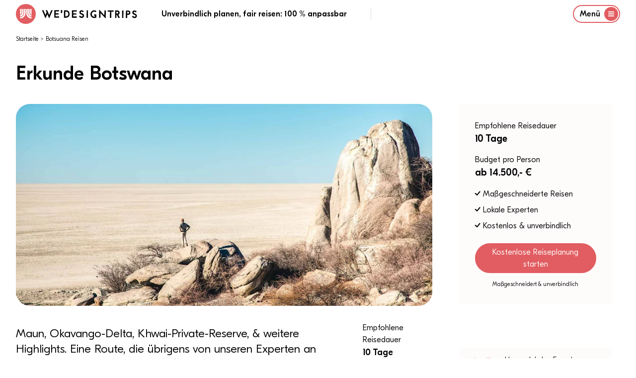

--- FILE ---
content_type: text/html
request_url: https://wedesigntrips.com/de/t/953
body_size: 36454
content:
<!DOCTYPE html>
<html class="wdt-framework tw-bg-white " lang="de">
    <head>
        <meta charset="utf-8"><meta http-equiv="X-UA-Compatible" content="ie=edge"><meta name="viewport" content="width=device-width, initial-scale=1.0, maximum-scale=6.0, minimum-scale=1.0"><link rel="preconnect" href="https://cdn-cookieyes.com"><link rel="preconnect" href="https://www.googletagmanager.com"><link rel="dns-prefetch" href="https://cdn-cookieyes.com"><link rel="dns-prefetch" href="https://www.googletagmanager.com"><link rel="apple-touch-icon" sizes="180x180" href="/bundles/website/favicon/apple-touch-icon.png"><link rel="icon" type="image/png" sizes="32x32" href="/bundles/website/favicon/favicon-32x32.png"><link rel="icon" type="image/png" sizes="16x16" href="/bundles/website/favicon/favicon-16x16.png"><link rel="manifest" href="/bundles/website/favicon/site.webmanifest"><link rel="mask-icon" href="/bundles/website/favicon/safari-pinned-tab.svg" color="#e15d61"><meta name="msapplication-TileColor" content="#00aba9"><meta name="theme-color" content="#ffffff"><link rel="canonical" href="https://wedesigntrips.com/de/t/953"><link rel="preload" href="/cache-buster-1759841553/bundles/website/fonts/GT-Eesti-Display-Light.woff2" as="font" type="font/woff2"><link rel="preload" href="/cache-buster-1759841553/bundles/website/fonts/GT-Eesti-Display-Light-Italic.woff2" as="font" type="font/woff2"><link rel="preload" href="/cache-buster-1759841553/bundles/website/fonts/GT-Eesti-Display-Medium.woff2" as="font" type="font/woff2"><link rel="preload" href="/cache-buster-1759841553/bundles/website/fonts/InterVariable.woff2" as="font" type="font/woff2"><title>Erkunde Botswana - WeDesignTrips</title><meta name="m:groups" content="default" /><meta property="og:title" content="Erkunde Botswana" /><meta name="description" content="Unsere 10-tägige Reiseidee &quot;Erkunde Botswana&quot; kann zu 100% angepasst werden ✓ Lokale Experten ✓ Kostenlose Planung ✓ Sichere Beratung" /><meta property="og:description" content="Unsere 10-tägige Reiseidee &quot;Erkunde Botswana&quot; kann zu 100% angepasst werden ✓ Lokale Experten ✓ Kostenlose Planung ✓ Sichere Beratung" /><meta property="og:url" content="https://wedesigntrips.com/de/t/953" /><meta property="og:locale" content="de" /><meta property="og:image" content="https://wedesigntrips.com/tour-data/tour/erkunde-botswana/15178/image-thumb__15178__auto_552258e12e5eef7b7d9eb30ad496c4b3/botswana-makgadikgadi-salzpfanne.jpg" /><link href="/cache-buster-1759841553/bundles/website/css/main.css" media="screen" rel="stylesheet" type="text/css" /><!-- CookieYes Consent Script --><script>
    window.dataLayer = window.dataLayer || [];

    function gtag() {
        dataLayer.push(arguments);
    }

    gtag("consent", "default", {
        ad_storage: "denied",
        ad_user_data: "denied",
        ad_personalization: "denied",
        analytics_storage: "denied",
        functionality_storage: "denied",
        personalization_storage: "denied",
        security_storage: "granted",
        wait_for_update: 2000,
    });

    gtag("set", "ads_data_redaction", true);
    gtag("set", "url_passthrough", true);

</script><!-- End CookieYes Consent Script --><script type=text/javascript>
    //if muiTriggered is triggerd, load the cookieyes script
    document.addEventListener('muiTriggered', function (e) {
        var script = document.createElement('script');
        script.type = 'text/javascript';
        script.src = 'https://cdn-cookieyes.com/client_data/be1feea4fef4f1d7db193266/script.js';
        script.setAttribute('async', null);
        script.setAttribute('defer', null);
        document.body.appendChild(script);
    });
</script><script type="text/javascript">
    const PARAM_WDT_SOURCE = 'wdt_src'; // equal to utm_source
    const PARAM_WDT_MEDIUM = 'wdt_med'; // equal to utm_medium
    const PARAM_WDT_CAMPAIGN = 'wdt_cpn'; // equal to utm_campaign
    const PARAM_WDT_KEYWORD = 'wdt_kwd'; // equal to utm_content
    const PARAM_UTM_SOURCE = 'utm_source';
    const PARAM_UTM_MEDIUM = 'utm_medium';
    const PARAM_UTM_CAMPAIGN = 'utm_campaign';
    const PARAM_UTM_CONTENT = 'utm_content';
    const VALID_FOR_DAYS = 14;

    const isSourceAlreadySet = !!getCookie(PARAM_WDT_SOURCE);
    if (isSourceAlreadySet === false) {

        let source = getParameterByName(PARAM_UTM_SOURCE) || getParameterByName(PARAM_WDT_SOURCE);
        let medium = getParameterByName(PARAM_UTM_MEDIUM) || getParameterByName(PARAM_WDT_MEDIUM);
        let campaign = getParameterByName(PARAM_UTM_CAMPAIGN) || getParameterByName(PARAM_WDT_CAMPAIGN);
        let keyword = getParameterByName(PARAM_UTM_CONTENT) || getParameterByName(PARAM_WDT_KEYWORD);

        if (!source) {

            source = '';
            medium = '';
            campaign = '';
            keyword = '';

            const referral = document.referrer;

            if (referral.indexOf('google') !== -1) {
                source = 'google-organic';
                campaign = window.location.pathname;
            } else if (referral.indexOf('facebook') !== -1) {
                source = 'facebook-organic';
                campaign = window.location.pathname;
            } else {
                if (!!referral) {
                    source = 'referral';
                    campaign = referral;
                    keyword = window.location.pathname;
                } else {
                    source = 'direct';
                    campaign = window.location.pathname;
                }
            }

        }

        setCookie(PARAM_WDT_SOURCE, source, VALID_FOR_DAYS);
        setCookie(PARAM_WDT_MEDIUM, medium, VALID_FOR_DAYS);
        setCookie(PARAM_WDT_CAMPAIGN, campaign, VALID_FOR_DAYS);
        setCookie(PARAM_WDT_KEYWORD, keyword, VALID_FOR_DAYS);
    }

    function getCookie(name) {
        let cookie = {};
        document.cookie.split(';').forEach(function(el) {
            let [k,v] = el.split('=');
            cookie[k.trim()] = v;
        })
        return cookie[name];
    }

    function setCookie(variable, value, expire_days) {
        let expires_seconds = expire_days * 24 * 60 * 60;
        let d = new Date();
        d = new Date(d.getTime() + 1000 * expires_seconds);
        document.cookie = variable + '=' + value + '; expires=' + d.toGMTString() + '; path=/';
    }

    function getParameterByName(name, url) {
        if (!url) url = window.location.href;
        name = name.replace(/[\[\]]/g, '\\$&');
        let regex = new RegExp('[?&]' + name + '(=([^&#]*)|&|#|$)'),
            results = regex.exec(url);
        if (!results) return '';
        if (!results[2]) return '';
        return decodeURIComponent(results[2].replace(/\+/g, ' '));
    }
</script><!-- TrustBox script --><script type="text/javascript" src="//widget.trustpilot.com/bootstrap/v5/tp.widget.bootstrap.min.js" async></script><!-- End TrustBox script -->    </head>

    <body class="has-header"
              >
                            
                                




        
<header
    class="Navigation tw-h-fit tw-fixed tw-flex tw-flex-col tw-justify-between tw-pt-2 tw-top-0 tw-left-0 tw-right-0 tw-bg-white tw-text-body tw-z-40 tw-border-b-2 tw-border-white tw-transition-border tw-duration-500"
    x-data="{ navigationOpen: false }"
    @keydown.window.escape="navigationOpen = false"
    x-cloak
    data-component="Navigation"
>
    <div class="container tw-flex tw-justify-between tw-items-center tw-relative">
        <div>
            <a href="/" class="logo tw-uppercase tw-font-medium tw-flex tw-justify-start tw-items-center">
                    <img
        src="/bundles/website/assets/wdt-logo.svg"
        width="50"
        height="50"
        alt="WE&#039;DESIGNTRIPS"
        class="tw-w-10 tw-h-10 md:tw-w-10 md:tw-h-10 tw-mr-3"
    />

                    <?xml version="1.0" encoding="UTF-8"?>
    <svg version="1.1" xmlns="http://www.w3.org/2000/svg" width="192" height="33" viewBox="0 0 1267 123">
    <path d="M0 0 C5.94 0 11.88 0 18 0 C24.37503003 14.73495953 30.67111752 29.49999161 36.80413818 44.33746338 C37.43498427 45.86314451 38.06702507 47.38833219 38.70025635 48.9130249 C39.59031992 51.05770216 40.47558994 53.20429167 41.359375 55.3515625 C41.62755035 55.99615417 41.89572571 56.64074585 42.17202759 57.30487061 C44 61.77061018 44 61.77061018 44 64 C44.66 64 45.32 64 46 64 C46.17015625 63.45690186 46.3403125 62.91380371 46.515625 62.35424805 C48.34672294 56.66920028 50.53430325 51.24908324 53 45.8125 C53.34289063 45.04486328 53.68578125 44.27722656 54.0390625 43.48632812 C54.37679687 42.73416016 54.71453125 41.98199219 55.0625 41.20703125 C55.38734375 40.48338379 55.7121875 39.75973633 56.046875 39.01416016 C56.88535955 37.24226016 57.84083246 35.52673105 58.8125 33.82421875 C61.00268918 28.61531488 58.93559917 24.68735541 56.93359375 19.70703125 C56.10776346 17.73957317 55.27554619 15.7747858 54.4375 13.8125 C53.59804763 11.84188875 52.76318838 9.86931268 51.93359375 7.89453125 C51.56290771 7.02675049 51.19222168 6.15896973 50.81030273 5.26489258 C50 3 50 3 50 0 C55.94 0 61.88 0 68 0 C70.72061061 6.52445938 73.44072077 13.0491271 76.16040039 19.57397461 C77.08246894 21.78594369 78.00466579 23.99785929 78.92700195 26.2097168 C84.31374006 39.12793991 89.68703157 52.05124091 95 65 C104.60595517 43.44919328 113.80229832 21.72727888 123 0 C128.94 0 134.88 0 141 0 C138.7604308 7.07982497 136.03806308 13.84031473 133.08984375 20.65234375 C132.36948189 22.3291925 132.36948189 22.3291925 131.63456726 24.03991699 C130.33984331 27.05194578 129.04197091 30.06259068 127.74237823 33.07252121 C126.39240977 36.20052549 125.04564174 39.32990688 123.69873047 42.45922852 C123.15399744 43.72477969 122.60925866 44.99032839 122.06451416 46.25587463 C121.79434731 46.88353792 121.52418045 47.51120121 121.24582672 48.1578846 C120.42452108 50.06542683 119.60265313 51.97272602 118.78070068 53.87998962 C115.3216954 61.90920026 111.89072401 69.94994924 108.48046875 78 C107.24965967 80.89881956 106.01843749 83.79746335 104.78713989 86.69607544 C104.01398556 88.51990431 103.24304012 90.34467118 102.47433472 92.17037964 C101.41843418 94.67731631 100.35468144 97.18077616 99.2890625 99.68359375 C98.98183762 100.41936646 98.67461273 101.15513916 98.358078 101.91320801 C96.22775217 106.88612392 96.22775217 106.88612392 94 108 C91.52793185 102.0959263 89.05602667 96.19178439 86.58422852 90.28759766 C85.74539781 88.28400165 84.90653142 86.28042059 84.06762695 84.27685547 C75.12625106 62.92193152 75.12625106 62.92193152 71 53 C67.81195829 59.20790691 64.99438928 65.52283225 62.25 71.9375 C57.14455897 83.77866702 51.80302742 95.48267647 46 107 C42.56546082 103.8552557 41.16143732 100.12442457 39.4375 95.8828125 C39.09362244 95.05435318 38.74974487 94.22589386 38.39544678 93.37232971 C37.25697303 90.62592273 36.12868134 87.87544403 35 85.125 C33.79766923 82.21909828 32.59263337 79.31432674 31.38763428 76.40953064 C30.5487359 74.38651105 29.71073887 72.36311748 28.87359619 70.33937073 C24.62555858 60.07331355 20.31025211 49.83604448 15.98291016 39.60321045 C14.77796644 36.75363786 13.57436805 33.90350052 12.37109375 31.05322266 C11.61722757 29.26853776 10.86332248 27.4838693 10.109375 25.69921875 C9.75339233 24.85591003 9.39740967 24.01260132 9.03063965 23.14373779 C7.41136236 19.31321481 5.7826396 15.48756477 4.12304688 11.67431641 C3.8386676 11.01921585 3.55428833 10.3641153 3.2612915 9.68916321 C2.51238405 7.968206 1.75883177 6.24927209 1.00488281 4.53051758 C0 2 0 2 0 0 Z " fill="#000000" transform="translate(4,8)"/>
    <path d="M0 0 C3.24956601 1.08318867 3.83392636 1.70216017 5.9375 4.25 C9.19581602 8.09633483 12.56760403 11.81002828 16 15.5 C19.21214339 18.96233175 22.41105269 22.42651194 25.5 26 C29.05817847 30.11360146 32.7584212 34.09095275 36.45483398 38.07983398 C40.24651647 42.1744251 43.99095463 46.30841578 47.71484375 50.46484375 C50.33273142 53.3691328 52.97754125 56.24769901 55.625 59.125 C59.8220979 63.68874261 63.94501693 68.30962072 68 73 C68.77213684 64.89340932 69.17604436 56.84801999 69.28125 48.70703125 C69.3189839 46.42643185 69.35674507 44.14583291 69.39453125 41.86523438 C69.44848268 38.31211191 69.50077543 34.75896979 69.55224609 31.20581055 C69.60372767 27.747807 69.66099057 24.28993471 69.71875 20.83203125 C69.73232544 19.75927444 69.74590088 18.68651764 69.7598877 17.58125305 C69.77660522 16.59900253 69.79332275 15.61675201 69.81054688 14.60473633 C69.82933899 13.30334465 69.82933899 13.30334465 69.84851074 11.97566223 C70 10 70 10 71 9 C76.61 9 82.22 9 88 9 C87.67 44.31 87.34 79.62 87 116 C79.97464467 109.97826686 73.76848651 103.95449327 67.75 96.96875 C66.06201714 95.06976929 64.31230266 93.27994012 62.5 91.5 C60.06610268 89.10946833 57.78644441 86.64953738 55.5625 84.0625 C53.14382221 81.25423653 50.64100317 78.60029407 48 76 C44.74970017 72.79970478 41.75275755 69.45775424 38.78125 66 C36.30109205 63.21526124 33.64079434 60.63085954 30.984375 58.015625 C28.41013297 55.40084372 26.01831818 52.65258738 23.640625 49.859375 C21.84692486 47.82651484 19.91701339 45.91701339 18 44 C17.67 64.79 17.34 85.58 17 107 C11.39 107 5.78 107 0 107 C0 71.69 0 36.38 0 0 Z " fill="#000000" transform="translate(763,3)"/>
    <path d="M0 0 C4.60402353 -0.10026352 9.20738632 -0.17211133 13.81225586 -0.21972656 C15.37259007 -0.23961365 16.93285209 -0.26673352 18.49291992 -0.30175781 C34.37837811 -0.64898094 48.53097788 2.04666166 60.6875 13.125 C71.48935879 24.71848438 74.84653619 38.18332775 74.34375 53.55859375 C73.57978046 66.32507043 67.94790484 77.62179048 58.6875 86.375 C44.98226701 97.73408294 29.11679156 99.1799859 12 99.0625 C10.74832031 99.05798828 9.49664062 99.05347656 8.20703125 99.04882812 C5.13797059 99.03711415 2.06901093 99.02071073 -1 99 C-1.02316621 86.83027964 -1.04093696 74.66056452 -1.05181217 62.49082661 C-1.05703161 56.83998651 -1.06411228 51.18916149 -1.07543945 45.53833008 C-1.08630161 40.0853835 -1.09228392 34.63245142 -1.09487724 29.17949486 C-1.09672548 27.09868326 -1.10033456 25.01787246 -1.10573006 22.93706703 C-1.1129846 20.02353827 -1.11398907 17.11006954 -1.11352539 14.1965332 C-1.11712067 13.33554016 -1.12071594 12.47454712 -1.12442017 11.58746338 C-1.11753155 7.58956958 -0.99898292 3.90188755 0 0 Z M17 16 C17 37.78 17 59.56 17 82 C32.44241378 80.97050575 40.79850068 80.07770171 51 69 C57.00452815 61.1924124 57.97172813 51.52047557 57 42 C54.87150105 33.15462111 49.70298063 26.31906043 42.25 21.1875 C33.96234121 16.45169498 26.53074166 16 17 16 Z " fill="#000000" transform="translate(296,10)"/>
    <path d="M0 0 C41.78904665 0 41.78904665 0 51.9765625 9.92578125 C58.54363071 17.10091133 59.7281756 23.14845498 59.4375 32.83984375 C58.91855296 39.90887551 56.04471978 46.11315458 50.890625 51 C48.9785616 52.45149338 47.03245418 53.72742734 45 55 C44.34 55.66 43.68 56.32 43 57 C43.50450684 58.05912598 44.00901367 59.11825195 44.52880859 60.20947266 C46.40714389 64.15508151 48.28090447 68.10284857 50.15332031 72.05126953 C50.96295382 73.75693628 51.77381181 75.46202237 52.5859375 77.16650391 C53.75586433 79.62249001 54.92131089 82.08055944 56.0859375 84.5390625 C56.44746918 85.29555084 56.80900085 86.05203918 57.18148804 86.83145142 C57.52168976 87.5517453 57.86189148 88.27203918 58.21240234 89.01416016 C58.50996429 89.64037262 58.80752625 90.26658508 59.11410522 90.91177368 C60.23205338 93.54699496 61.09478183 96.2843455 62 99 C55.73 99 49.46 99 43 99 C38.24643092 89.58255182 33.5771884 80.1295239 29 70.625 C28.50717529 69.60849365 28.01435059 68.5919873 27.5065918 67.54467773 C27.0506665 66.59407471 26.59474121 65.64347168 26.125 64.6640625 C25.71507812 63.81279785 25.30515625 62.9615332 24.8828125 62.08447266 C24 60 24 60 24 58 C21.69 58 19.38 58 17 58 C17 71.53 17 85.06 17 99 C11.39 99 5.78 99 0 99 C0 66.33 0 33.66 0 0 Z M17 17 C17 24.92 17 32.84 17 41 C28.97644158 41.44378245 28.97644158 41.44378245 39.375 36.3125 C41.6880415 33.02086402 42.55955502 29.95369795 42 26 C39.40370953 21.3102218 36.14689108 18.52283548 31 17 C27.41569055 16.75917126 27.41569055 16.75917126 23.6875 16.875 C21.480625 16.91625 19.27375 16.9575 17 17 Z " fill="#000000" transform="translate(975,12)"/>
    <path d="M0 0 C21.12 0 42.24 0 64 0 C64 5.61 64 11.22 64 17 C48.82 17 33.64 17 18 17 C18 24.92 18 32.84 18 41 C31.53 41 45.06 41 59 41 C59 46.28 59 51.56 59 57 C45.47 57 31.94 57 18 57 C18 62.61 18 68.22 18 74 C17.67 76.64 17.34 79.28 17 82 C32.84 82 48.68 82 65 82 C65 87.61 65 93.22 65 99 C43.55 99 22.1 99 0 99 C0 66.33 0 33.66 0 0 Z " fill="#000000" transform="translate(401,10)"/>
    <path d="M0 0 C21.12 0 42.24 0 64 0 C64 5.61 64 11.22 64 17 C48.82 17 33.64 17 18 17 C18 24.92 18 32.84 18 41 C31.53 41 45.06 41 59 41 C59 46.61 59 52.22 59 58 C45.14 58 31.28 58 17 58 C17 66.25 17 74.5 17 83 C32.84 83 48.68 83 65 83 C65 88.28 65 93.56 65 99 C43.55 99 22.1 99 0 99 C0 66.33 0 33.66 0 0 Z " fill="#000000" transform="translate(166,9)"/>
    <path d="M0 0 C-1.34929464 3.83663072 -3.07751025 6.65172569 -5.625 9.8125 C-6.57246094 10.99779297 -6.57246094 10.99779297 -7.5390625 12.20703125 C-8.02117187 12.79871094 -8.50328125 13.39039062 -9 14 C-9.77601563 13.6390625 -10.55203125 13.278125 -11.3515625 12.90625 C-20.35124686 9.04003715 -28.9698331 7.04196833 -38.63671875 9.734375 C-40.89200545 10.66865336 -42.90970933 11.74331222 -45 13 C-45.61230469 13.30421875 -46.22460938 13.6084375 -46.85546875 13.921875 C-53.88968521 17.95917363 -57.1909522 26.15021229 -59.91796875 33.4609375 C-62.43971049 42.83707794 -60.5173195 52.55708656 -56 61 C-51.24741452 68.23464793 -44.32834972 72.80470214 -36 75 C-33.035005 75.22380615 -30.09613592 75.19046571 -27.125 75.125 C-26.34125 75.11597656 -25.5575 75.10695313 -24.75 75.09765625 C-22.83319945 75.07428063 -20.91655809 75.03841653 -19 75 C-19 71.04 -19 67.08 -19 63 C-23.29 63 -27.58 63 -32 63 C-32 57.39 -32 51.78 -32 46 C-27.74932547 45.89223642 -23.50137241 45.81278398 -19.25 45.75 C-18.0434375 45.71648437 -16.836875 45.68296875 -15.59375 45.6484375 C-14.43359375 45.63554688 -13.2734375 45.62265625 -12.078125 45.609375 C-11.00981445 45.58842773 -9.94150391 45.56748047 -8.84082031 45.54589844 C-5.29539151 46.11263078 -4.1771646 47.20114939 -2 50 C-0.22407281 55.32778157 -0.57616342 61.04406352 -0.48510742 66.62353516 C-0.45343577 68.12136057 -0.4056449 69.61893401 -0.34155273 71.11572266 C0.18191299 83.52309049 0.18191299 83.52309049 -2.6472168 87.05834961 C-4.73800393 88.40188348 -6.63872729 89.24314247 -9 90 C-9.85464844 90.37769531 -10.70929688 90.75539063 -11.58984375 91.14453125 C-25.46875795 95.09344028 -39.89936148 94.12046258 -52.8125 87.57421875 C-66.294731 79.80989822 -73.3263522 69.73550939 -78 55 C-81.35193884 41.54981502 -78.71470853 27.48005582 -71.78515625 15.6640625 C-63.5838077 3.42485088 -52.98906887 -4.0702622 -38.74609375 -7.55078125 C-24.7708086 -9.8369232 -11.98551225 -7.62714416 0 0 Z " fill="#000000" transform="translate(726,19)"/>
    <path d="M0 0 C1.7807738 1.39839906 3.35275824 2.85960586 4.91015625 4.5 C3.41939191 7.7826932 1.52395304 10.43077441 -0.71484375 13.25 C-1.34648438 14.04921875 -1.978125 14.8484375 -2.62890625 15.671875 C-3.11101563 16.27515625 -3.593125 16.8784375 -4.08984375 17.5 C-6.57294191 16.30640775 -8.6861352 15.08518856 -10.96484375 13.5 C-15.82448197 10.38983154 -20.29188996 8.77525578 -26.08984375 9.5 C-30.31466121 11.7758823 -30.31466121 11.7758823 -33.08984375 15.5 C-33.40113236 17.57220839 -33.40113236 17.57220839 -33.46484375 19.875 C-33.51382813 20.64585938 -33.5628125 21.41671875 -33.61328125 22.2109375 C-32.80175103 25.75986814 -31.14715277 26.55897319 -28.08984375 28.5 C-24.74520438 30.04792619 -21.32748246 31.39176569 -17.90234375 32.75 C-6.80803229 37.34320441 2.50820374 42.16846241 7.91015625 53.5 C10.37316703 60.88903234 10.17792573 70.95674624 6.91015625 78.0625 C2.66360217 85.1880738 -3.29659893 89.85323761 -11.08984375 92.5 C-21.89261825 94.98481436 -32.70502766 93.63941598 -42.4453125 88.1796875 C-47.16759591 84.83663967 -52.10960732 80.4906332 -55.08984375 75.5 C-54.94167198 71.75866287 -52.81867954 69.76655506 -50.27734375 67.1875 C-49.59027344 66.46949219 -48.90320313 65.75148438 -48.1953125 65.01171875 C-46.08984375 63.5 -46.08984375 63.5 -43.93359375 63.62890625 C-42.08984375 64.5 -42.08984375 64.5 -40.40234375 66.75 C-36.26183362 71.67384988 -30.83652054 74.51170081 -24.46484375 75.4375 C-20.31094366 75.67672985 -16.95031961 75.16530331 -13.08984375 73.5 C-10.11746071 70.76227878 -9.19946285 68.90924464 -8.15234375 65 C-8.07974311 60.93436404 -8.5426695 59.62234263 -11.08984375 56.5 C-15.81359456 51.96519922 -20.22808575 50.12019892 -26.40234375 48.125 C-36.4074998 44.64730764 -43.71250715 40.77525095 -49.21484375 31.39453125 C-52.49588494 24.29049117 -52.12481756 15.43600599 -49.52734375 8.1875 C-46.74279444 2.08894483 -42.61602866 -2.57413367 -36.46484375 -5.375 C-23.36973355 -9.74003673 -11.245968 -7.83748042 0 0 Z " fill="#000000" transform="translate(552.08984375,17.5)"/>
    <path d="M0 0 C2.80786039 1.57004407 5.45799714 3.23369283 8.046875 5.14453125 C8.830625 5.72203125 9.614375 6.29953125 10.421875 6.89453125 C10.958125 7.30703125 11.494375 7.71953125 12.046875 8.14453125 C10.69758036 11.98116197 8.96936475 14.79625694 6.421875 17.95703125 C5.79023437 18.74722656 5.15859375 19.53742187 4.5078125 20.3515625 C4.02570313 20.94324219 3.54359375 21.53492187 3.046875 22.14453125 C-0.50351251 20.43685046 -3.74710879 18.40254941 -7.05078125 16.265625 C-11.1770385 13.83392925 -15.28943028 13.67998353 -19.953125 14.14453125 C-22.93570418 14.88402122 -22.93570418 14.88402122 -24.953125 17.14453125 C-26.20242961 20.11879315 -26.99609905 22.91073396 -26.953125 26.14453125 C-24.93121252 30.41305972 -23.09772153 31.95581527 -18.76171875 33.72265625 C-17.73852539 34.15674805 -16.71533203 34.59083984 -15.66113281 35.03808594 C-14.58186523 35.48571289 -13.50259766 35.93333984 -12.390625 36.39453125 C-0.88023293 41.41693866 8.57584807 46.25099445 14.046875 58.14453125 C16.28831716 64.86885774 16.17948347 73.43148832 13.484375 80.01953125 C9.49521246 87.5359533 4.19266103 93.31746433 -3.953125 96.14453125 C-15.48251916 98.96494503 -26.85406957 97.41122697 -37.0078125 91.30859375 C-42.05416111 87.81496779 -46.08217282 84.6130116 -48.953125 79.14453125 C-47.48346142 75.74593422 -45.57274986 73.49489416 -42.953125 70.89453125 C-42.251875 70.188125 -41.550625 69.48171875 -40.828125 68.75390625 C-38.953125 67.14453125 -38.953125 67.14453125 -36.953125 67.14453125 C-36.07679224 68.17185378 -35.25175289 69.24320427 -34.453125 70.33203125 C-30.08308093 75.53799174 -24.81705092 78.54685478 -18.07421875 79.58984375 C-13.47070364 79.77774233 -10.56680442 79.44598781 -6.390625 77.39453125 C-3.56688341 74.78800055 -2.13059357 72.85694723 -1.73046875 68.99609375 C-1.78332031 68.26132813 -1.83617187 67.5265625 -1.890625 66.76953125 C-1.92027344 66.03992188 -1.94992187 65.3103125 -1.98046875 64.55859375 C-3.82693531 59.97579722 -7.75196007 57.16108957 -12.1628418 55.12402344 C-14.53416131 54.25226263 -16.91920663 53.46839675 -19.328125 52.70703125 C-29.364954 49.2620978 -37.77883006 44.86263981 -42.953125 35.14453125 C-45.91002618 27.40026627 -45.60751942 20.35939748 -43.0546875 12.60546875 C-39.79048543 5.31310243 -34.27937085 0.96354324 -26.953125 -1.85546875 C-18.5787286 -4.64693422 -7.89781833 -3.75013857 0 0 Z " fill="#000000" transform="translate(1247.953125,15.85546875)"/>
    <path d="M0 0 C39.85279188 0 39.85279188 0 51 9 C53.375 11.5 53.375 11.5 55 14 C55.556875 14.825 56.11375 15.65 56.6875 16.5 C59.62889171 24.34371123 59.90669419 32.80770716 57.078125 40.71484375 C53.58804309 48.11229998 48.77713648 52.98298682 41.1875 56.1875 C32.78317935 58.32977781 25.92213587 57.74351132 17 57 C17 70.86 17 84.72 17 99 C11.06 99 5.12 99 -1 99 C-0.67 66.33 -0.34 33.66 0 0 Z M17 16 C17 23.92 17 31.84 17 40 C19.35125 40.061875 21.7025 40.12375 24.125 40.1875 C24.85348145 40.21481201 25.58196289 40.24212402 26.33251953 40.27026367 C31.80722308 40.33930997 35.32174302 38.75472009 39.8125 35.8125 C41.83585247 32.72422517 42.30393925 29.60101941 42 26 C40.59941511 22.27739279 38.51079568 19.85208876 35.046875 17.8984375 C28.74753624 15.47387186 24.08662306 16 17 16 Z " fill="#000000" transform="translate(1118,13)"/>
    <path d="M0 0 C26.07 0 52.14 0 79 0 C79 5.28 79 10.56 79 16 C68.77 16 58.54 16 48 16 C48.01160156 20.14820313 48.02320313 24.29640625 48.03515625 28.5703125 C48.04161913 31.94682791 48.04703052 35.32334149 48.05175018 38.69985962 C48.05695916 42.2260265 48.06387762 45.75216805 48.07543945 49.27832031 C48.12846899 65.87725766 47.97231602 82.42349167 47 99 C41.39 99 35.78 99 30 99 C29.79295637 71.3251684 30.42572916 43.6675487 31 16 C20.77 16 10.54 16 0 16 C0 10.72 0 5.44 0 0 Z " fill="#000000" transform="translate(876,12)"/>
    <path d="M0 0 C5.61 0 11.22 0 17 0 C17.14444404 23.25548974 16.88492821 46.49825553 16.5 69.75 C16.48804218 70.47252583 16.47608437 71.19505165 16.46376419 71.9394722 C16.31402932 80.95973324 16.15887013 89.979895 16 99 C10.39 99 4.78 99 -1 99 C-1.02288546 89.93102158 -1.04110396 80.86206334 -1.05181217 71.79306221 C-1.05695985 67.57882716 -1.06390332 63.36461342 -1.07543945 59.15039062 C-1.12810587 39.40484004 -0.98269837 19.72708806 0 0 Z " fill="#000000" transform="translate(1068,12)"/>
    <path d="M0 0 C5.61 0 11.22 0 17 0 C17.02273561 10.39786925 17.04102084 20.79572155 17.05181217 31.19361019 C17.05699559 36.02353285 17.06400905 40.85343738 17.07543945 45.68334961 C17.08643186 50.35828895 17.09231088 55.03321103 17.09487724 59.70816231 C17.09670241 61.47761875 17.10026517 63.24707442 17.10573006 65.01652336 C17.13941821 76.39322601 16.77072707 87.64711026 16 99 C10.39 99 4.78 99 -1 99 C-1.07961 78.2516431 -0.8462432 57.51508639 -0.53643799 36.76959229 C-0.47467646 32.60487913 -0.41518512 28.44013351 -0.35546875 24.27539062 C-0.23912605 16.18356119 -0.12017643 8.09177341 0 0 Z " fill="#000000" transform="translate(597,10)"/>
    <path d="M0 0 C5.94 0 11.88 0 18 0 C18.14967437 13.02167037 17.57172991 25.99314452 17 39 C11.39 39 5.78 39 0 39 C0 26.13 0 13.26 0 0 Z " fill="#000000" transform="translate(254,7)"/>
    </svg>

            </a>
        </div>
        <div class="tw-hidden md:tw-flex tw-justify-center tw-items-center">
            <p class="md:tw-inline tw-font-medium xl:tw-pr-12 xl:tw-border-r tw-border-gray-400">
                    Unverbindlich planen, fair reisen: 100 % anpassbar
            </p>
            <div class="tw-my-auto tw-hidden xl:tw-block tw-min-w-[310px] tw-ml-12">
                <!-- TrustBox widget - Micro Star -->
<div class="trustpilot-widget tw-mt-1" data-locale="de-DE" data-template-id="5419b732fbfb950b10de65e5" data-businessunit-id="6249a28d40123731d8da3c4e" data-style-height="24px" data-style-width="100%" data-token="d57c8ec4-ae00-4668-91c0-a7e464cd3145" data-theme=light>
  <a href="https://de.trustpilot.com/review/wedesigntrips.com " target="_blank" rel="noopener">Trustpilot</a>
</div>
<!-- End TrustBox widget -->

            </div>
        </div>
        
                <div class="tw-hidden md:tw-flex">
            <button type="button"
               class="tw-flex tw-justify-start tw-items-center toggle tw-button tw-button-xs tw-button-outline black"
                aria-label="Menu"
               @click="navigationOpen = true"
            >
                <span>Menü</span>

                <span
                    class="circle tw-flex tw-leading-none tw-justify-center tw-items-center tw-text-2xl tw-rounded-full tw-bg-brand tw-text-white tw-ml-2 tw-w-7 tw-h-7">
                    <svg class="wdt-icon tw-w-3 tw-h-3">
                        <use xlink:href="#wdt-burger"></use>
                    </svg>
                </span>
            </button>
        </div>

        <div class="tw-flex md:tw-hidden">
            <button
                type="button"
                class="tw-border tw-border-brand tw-rounded-lg tw-flex tw-items-center"
                aria-label="Menu"
                @click="navigationOpen = true"
            >
                <span class="tw-px-2 tw-py-1 tw-font-medium">Menü</span>
                    <svg class="wdt-icon tw-text-brand tw-w-4 tw-h-4 tw-mr-2">
        <use xlink:href="#wdt-burger"></use>
    </svg>

            </button>
        </div>
        </div>
    <p class="container md:tw-hidden tw-text-xs tw-font-medium tw-m-0 tw-pb-2 tw-leading-tight">
        Unverbindlich planen, fair reisen: 100 % anpassbar
    </p>

            <div
            class="tw-relative tw-z-10"
            aria-labelledby="slide-over-title"
            role="dialog"
            aria-modal="true"
            x-show="navigationOpen"
        >
            <div
                class="tw-fixed tw-inset-0 tw-bg-gray-500 tw-bg-opacity-75 tw-transition-opacity"
                x-show="navigationOpen"
                x-transition:enter="tw-ease-in-out tw-duration-500"
                x-transition:enter-start="tw-opacity-0"
                x-transition:enter-end="tw-opacity-100"
                x-transition:leave="tw-ease-in-out tw-duration-500"
                x-transition:leave-start="tw-opacity-100"
                x-transition:leave-end="tw-opacity-0"
            ></div>

            <div class="tw-fixed tw-inset-0 tw-overflow-hidden">
                <div class="tw-absolute tw-inset-0 tw-overflow-hidden">
                    <div class="tw-pointer-events-none tw-fixed tw-inset-y-0 tw-right-0 tw-flex tw-max-w-full tw-pl-10">
                        <div
                            class="tw-pointer-events-auto tw-relative tw-w-screen tw-max-w-md"
                            x-show="navigationOpen"
                            x-transition:enter="tw-transform tw-transition tw-ease-in-out tw-duration-500 sm:tw-duration-700"
                            x-transition:enter-start="tw-translate-x-full"
                            x-transition:enter-end="tw-translate-x-0"
                            x-transition:leave="tw-transform tw-transition tw-ease-in-out tw-duration-500 sm:tw-duration-700"
                            x-transition:leave-start="tw-translate-x-0"
                            x-transition:leave-end="tw-translate-x-full"
                            @click.away="navigationOpen = false"
                        >
                            <div
                                class="tw-absolute tw-top-4 tw-left-4 tw-flex sm:tw-pr-4 tw-z-[100]"
                                x-show="navigationOpen"
                                x-transition:enter="tw-ease-in-out tw-duration-500"
                                x-transition:enter-start="tw-opacity-0"
                                x-transition:enter-end="tw-opacity-100"
                                x-transition:leave="tw-ease-in-out tw-duration-500"
                                x-transition:leave-start="tw-opacity-100"
                                x-transition:leave-end="tw-opacity-0"
                                x-description="Close button, show/hide based on slide-over state."
                            >
                                <button
                                    type="button"
                                    class="tw-rounded-md tw-text-gray-500 hover:tw-text-brand focus:tw-outline-none tw-ring-2 tw-ring-brand"
                                    @click="navigationOpen = false"
                                >
                                    <span class="tw-sr-only">Schließen</span>

                                    <svg class="tw-h-6 tw-w-6" xmlns="http://www.w3.org/2000/svg" fill="none" viewBox="0 0 24 24" stroke-width="2" stroke="currentColor" aria-hidden="true">
                                        <path stroke-linecap="round" stroke-linejoin="round" d="M6 18L18 6M6 6l12 12" />
                                    </svg>
                                </button>
                            </div>
                            <div class="tw-absolute tw-top-4 tw-right-4">
                                <a
                                    href="/login"
                                >
                                    <button
                                        class="tw-button tw-button-brand tw-rounded-lg tw-px-2"
                                    >
                                        <span>Login &rArr;</span>
                                    </button>
                                </a>
                            </div>

                            <div class="tw-flex tw-h-full tw-flex-col tw-overflow-y-scroll tw-bg-white tw-py-6 tw-shadow-xl">
                                <div class="tw-relative tw-mt-12 tw-flex-1 tw-px-4 sm:tw-px-6 sm:tw-pl-16 lg:tw-mt-20">
                                    
<div class="tw-border-b tw-border-gray-100 tw-pb-8 tw-mb-8">
            
    <ul class="tw-text-base tw-leading-loose">
                                                                                                                                                                                <li>
                    <p class="tw-mb-0 tw-text-2xl tw-text-gray-500">Über Uns</p>
                    <ul class="tw-mb-2 tw-text-base tw-leading-loose">
                                            <li>
                            <a id="pimcore-navigation-renderer-menu-114" class="" href="/mission">Unsere Mission</a>
                        </li>
                                            <li>
                            <a id="pimcore-navigation-renderer-menu-115" class="" href="/lokale-experten">Unsere lokalen Experten</a>
                        </li>
                                            <li>
                            <a id="pimcore-navigation-renderer-menu-123" class="" href="/nachhaltigkeit">Nachhaltigkeit</a>
                        </li>
                                            <li>
                            <a id="pimcore-navigation-renderer-menu-117" class="" href="/warum-wedesigntrips">Warum WeDesignTrips</a>
                        </li>
                                        </ul>
                </li>
                                                        </ul>
</div>

    <div class="tw-border-b tw-border-gray-100 tw-pb-8 tw-mb-8">
        <p class="tw-mb-0 tw-text-2xl tw-text-gray-500">
            Top-Reiseziele
        </p>

        <ul class="tw-leading-loose">
                            <li>
                    <a href="/de/d/norwegen">Norwegen</a>
                </li>
                            <li>
                    <a href="/de/d/suedafrika">Südafrika</a>
                </li>
                            <li>
                    <a href="/de/d/sri-lanka">Sri Lanka</a>
                </li>
                            <li>
                    <a href="/de/d/costa-rica">Costa Rica</a>
                </li>
                            <li>
                    <a href="/de/d/vietnam">Vietnam</a>
                </li>
                            <li>
                    <a href="/de/d/marokko">Marokko</a>
                </li>
                            <li>
                    <a href="/de/d/indonesien">Indonesien</a>
                </li>
                            <li>
                    <a href="/de/d/namibia">Namibia</a>
                </li>
                    </ul>
    </div>

    <div class="tw-border-b tw-border-gray-100 tw-pb-8 tw-mb-8">
        <p class="tw-text-gray-500">Alle Reiseziele</p>

        <ul class="tw-text-base tw-leading-loose tw-grid md:tw-grid-cols-2 md:tw-gap-x-8 md:tw-grid-flow-row-dense">
                            <li>
                    <a href="/de/d/aegypten">Ägypten</a>
                </li>
                            <li>
                    <a href="/de/d/albanien">Albanien</a>
                </li>
                            <li>
                    <a href="/de/d/argentinien">Argentinien</a>
                </li>
                            <li>
                    <a href="/de/d/armenien">Armenien</a>
                </li>
                            <li>
                    <a href="/de/d/australien">Australien</a>
                </li>
                            <li>
                    <a href="/de/d/bhutan">Bhutan</a>
                </li>
                            <li>
                    <a href="/de/d/bolivien">Bolivien</a>
                </li>
                            <li>
                    <a href="/de/d/botsuana">Botsuana</a>
                </li>
                            <li>
                    <a href="/de/d/brasilien">Brasilien</a>
                </li>
                            <li>
                    <a href="/de/d/chile">Chile</a>
                </li>
                            <li>
                    <a href="/de/d/china">China</a>
                </li>
                            <li>
                    <a href="/de/d/daenemark">Dänemark</a>
                </li>
                            <li>
                    <a href="/de/d/dominikanische-republik">Dominikanische Republik</a>
                </li>
                            <li>
                    <a href="/de/d/ecuador">Ecuador</a>
                </li>
                            <li>
                    <a href="/de/d/faeroeer">Färöer</a>
                </li>
                            <li>
                    <a href="/de/d/finnland">Finnland</a>
                </li>
                            <li>
                    <a href="/de/d/georgien">Georgien</a>
                </li>
                            <li>
                    <a href="/de/d/guatemala">Guatemala</a>
                </li>
                            <li>
                    <a href="/de/d/indien">Indien</a>
                </li>
                            <li>
                    <a href="/de/d/irland">Irland</a>
                </li>
                            <li>
                    <a href="/de/d/island">Island</a>
                </li>
                            <li>
                    <a href="/de/d/japan">Japan</a>
                </li>
                            <li>
                    <a href="/de/d/jordanien">Jordanien</a>
                </li>
                            <li>
                    <a href="/de/d/kambodscha">Kambodscha</a>
                </li>
                            <li>
                    <a href="/de/d/kanada">Kanada</a>
                </li>
                            <li>
                    <a href="/de/d/kenia">Kenia</a>
                </li>
                            <li>
                    <a href="/de/d/kirgisistan">Kirgisistan</a>
                </li>
                            <li>
                    <a href="/de/d/kolumbien">Kolumbien</a>
                </li>
                            <li>
                    <a href="/de/d/kuba">Kuba</a>
                </li>
                            <li>
                    <a href="/de/d/laos">Laos</a>
                </li>
                            <li>
                    <a href="/de/d/madagaskar">Madagaskar</a>
                </li>
                            <li>
                    <a href="/de/d/malaysia">Malaysia</a>
                </li>
                            <li>
                    <a href="/de/d/mexiko">Mexiko</a>
                </li>
                            <li>
                    <a href="/de/d/mongolei">Mongolei</a>
                </li>
                            <li>
                    <a href="/de/d/nepal">Nepal</a>
                </li>
                            <li>
                    <a href="/de/d/neuseeland">Neuseeland</a>
                </li>
                            <li>
                    <a href="/de/d/nicaragua">Nicaragua</a>
                </li>
                            <li>
                    <a href="/de/d/oman">Oman</a>
                </li>
                            <li>
                    <a href="/de/d/panama">Panama</a>
                </li>
                            <li>
                    <a href="/de/d/peru">Peru</a>
                </li>
                            <li>
                    <a href="/de/d/philippinen">Philippinen</a>
                </li>
                            <li>
                    <a href="/de/d/ruanda">Ruanda</a>
                </li>
                            <li>
                    <a href="/de/d/schweden">Schweden</a>
                </li>
                            <li>
                    <a href="/de/d/tansania">Tansania</a>
                </li>
                            <li>
                    <a href="/de/d/thailand">Thailand</a>
                </li>
                            <li>
                    <a href="/de/d/tunesien">Tunesien</a>
                </li>
                            <li>
                    <a href="/de/d/uganda">Uganda</a>
                </li>
                            <li>
                    <a href="/de/d/usbekistan">Usbekistan</a>
                </li>
                    </ul>
    </div>

<!-- TrustBox widget - Micro Star -->
<div class="trustpilot-widget " data-locale="de-DE" data-template-id="5419b732fbfb950b10de65e5" data-businessunit-id="6249a28d40123731d8da3c4e" data-style-height="24px" data-style-width="100%" data-token="d57c8ec4-ae00-4668-91c0-a7e464cd3145" data-theme=light>
  <a href="https://de.trustpilot.com/review/wedesigntrips.com " target="_blank" rel="noopener">Trustpilot</a>
</div>
<!-- End TrustBox widget -->



                                </div>
                            </div>
                        </div>
                    </div>
                </div>
            </div>
        </div>
    
        </header>

        
                    <main class="Main">
                    <article class="tw-container tw-max-w-[1326px]" itemscope itemtype="https://schema.org/Product">
                        
    <nav class="tw-mt-[8px] tw-mb-[16px]">
        <ul class="tw-text-xs tw-font-light tw-flex tw-overflow-hidden tw-flex-nowrap tw-w-full tw-overflow-ellipsis" itemscope="" itemtype="http://schema.org/BreadcrumbList">
                            <li class="tw-mr-1 tw-whitespace-nowrap " itemprop="itemListElement" itemscope="" itemtype="http://schema.org/ListItem">
                    <a href="/"
                       class="hover-underline-animation"
                    >
                        Startseite
                        <meta itemprop="item" content="https://wedesigntrips.com/">
                        <meta itemprop="name" content="Startseite">
                        <meta itemprop="position" content="0">
                    </a>
                                            >
                                    </li>
                            <li class="tw-mr-1 tw-whitespace-nowrap tw-truncate" itemprop="itemListElement" itemscope="" itemtype="http://schema.org/ListItem">
                    <a href="/de/d/botsuana"
                       class="hover-underline-animation"
                    >
                        Botsuana Reisen
                        <meta itemprop="item" content="https://wedesigntrips.com/de/d/botsuana">
                        <meta itemprop="name" content="Botsuana Reisen">
                        <meta itemprop="position" content="1">
                    </a>
                                    </li>
                    </ul>
    </nav>
        
        <h1 itemprop="name"
            class="tw-font-medium tw-text-[30px] tw-leading-[34px] tw-mt-6 tw-mb-3 md:tw-text-3xl md:tw-mt-8 md:tw-mb-6 lg:tw-text-4xl lg:tw-my-10">
            Erkunde Botswana
        </h1>

        <div itemprop="offers" itemscope itemtype="http://schema.org/Offer">
            <meta itemprop="priceCurrency" content="EUR">
            <meta itemprop="price" content="14500">
            <link itemprop="availability" href="https://schema.org/InStock">
        </div>

        <div class="lg:tw-grid lg:tw-grid-cols-10 lg:tw-gap-[8px]">
            <div class="lg:tw-col-span-7">
                <div class="tw--mx-4 md:tw-mx-0">
                    <picture class="tw-block tw-w-full  md:tw-rounded-xl tw-overflow-hidden tw-aspect-[16/9]">
	<source srcset="/tour-data/tour/erkunde-botswana/15178/image-thumb__15178__TourDetail/botswana-makgadikgadi-salzpfanne~-~media--aa5d92e7--query.webp 1x, /tour-data/tour/erkunde-botswana/15178/image-thumb__15178__TourDetail/botswana-makgadikgadi-salzpfanne~-~media--aa5d92e7--query@1.5x.webp 2x" media="(min-width: 1280px)" width="950" height="460" type="image/webp" />
	<source srcset="/tour-data/tour/erkunde-botswana/15178/image-thumb__15178__TourDetail/botswana-makgadikgadi-salzpfanne~-~media--aa5d92e7--query.jpg 1x, /tour-data/tour/erkunde-botswana/15178/image-thumb__15178__TourDetail/botswana-makgadikgadi-salzpfanne~-~media--aa5d92e7--query@1.5x.jpg 2x" media="(min-width: 1280px)" width="950" height="460" type="image/jpeg" />
	<source srcset="/tour-data/tour/erkunde-botswana/15178/image-thumb__15178__TourDetail/botswana-makgadikgadi-salzpfanne~-~media--df42eb16--query.webp 1x, /tour-data/tour/erkunde-botswana/15178/image-thumb__15178__TourDetail/botswana-makgadikgadi-salzpfanne~-~media--df42eb16--query@1.5x.webp 2x" media="(min-width: 768px)" width="950" height="460" type="image/webp" />
	<source srcset="/tour-data/tour/erkunde-botswana/15178/image-thumb__15178__TourDetail/botswana-makgadikgadi-salzpfanne~-~media--df42eb16--query.jpg 1x, /tour-data/tour/erkunde-botswana/15178/image-thumb__15178__TourDetail/botswana-makgadikgadi-salzpfanne~-~media--df42eb16--query@1.5x.jpg 2x" media="(min-width: 768px)" width="950" height="460" type="image/jpeg" />
	<source srcset="/tour-data/tour/erkunde-botswana/15178/image-thumb__15178__TourDetail/botswana-makgadikgadi-salzpfanne~-~media--23520f36--query.webp 1x, /tour-data/tour/erkunde-botswana/15178/image-thumb__15178__TourDetail/botswana-makgadikgadi-salzpfanne~-~media--23520f36--query@1.5x.webp 2x" media="(min-width: 480px)" width="950" height="460" type="image/webp" />
	<source srcset="/tour-data/tour/erkunde-botswana/15178/image-thumb__15178__TourDetail/botswana-makgadikgadi-salzpfanne~-~media--23520f36--query.jpg 1x, /tour-data/tour/erkunde-botswana/15178/image-thumb__15178__TourDetail/botswana-makgadikgadi-salzpfanne~-~media--23520f36--query@1.5x.jpg 2x" media="(min-width: 480px)" width="950" height="460" type="image/jpeg" />
	<source srcset="/tour-data/tour/erkunde-botswana/15178/image-thumb__15178__TourDetail/botswana-makgadikgadi-salzpfanne~-~media--682e313f--query.webp 1x, /tour-data/tour/erkunde-botswana/15178/image-thumb__15178__TourDetail/botswana-makgadikgadi-salzpfanne~-~media--682e313f--query@1.5x.webp 2x" media="(min-width: 0px)" width="950" height="460" type="image/webp" />
	<source srcset="/tour-data/tour/erkunde-botswana/15178/image-thumb__15178__TourDetail/botswana-makgadikgadi-salzpfanne~-~media--682e313f--query.jpg 1x, /tour-data/tour/erkunde-botswana/15178/image-thumb__15178__TourDetail/botswana-makgadikgadi-salzpfanne~-~media--682e313f--query@1.5x.jpg 2x" media="(min-width: 0px)" width="950" height="460" type="image/jpeg" />
	<source srcset="/tour-data/tour/erkunde-botswana/15178/image-thumb__15178__TourDetail/botswana-makgadikgadi-salzpfanne.webp 1x, /tour-data/tour/erkunde-botswana/15178/image-thumb__15178__TourDetail/botswana-makgadikgadi-salzpfanne@1.5x.webp 2x" width="950" height="460" type="image/webp" />
	<source srcset="/tour-data/tour/erkunde-botswana/15178/image-thumb__15178__TourDetail/botswana-makgadikgadi-salzpfanne.jpg 1x, /tour-data/tour/erkunde-botswana/15178/image-thumb__15178__TourDetail/botswana-makgadikgadi-salzpfanne@1.5x.jpg 2x" width="950" height="460" type="image/jpeg" />
	<img class="tw-w-full tw-h-full tw-object-center tw-object-cover" loading="eager" fetchpriority="high" alt="Makgadikgadi Salzpfanne in Botswana" src="/tour-data/tour/erkunde-botswana/15178/image-thumb__15178__TourDetail/botswana-makgadikgadi-salzpfanne~-~media--682e313f--query.webp" width="950" height="460" srcset="/tour-data/tour/erkunde-botswana/15178/image-thumb__15178__TourDetail/botswana-makgadikgadi-salzpfanne~-~media--682e313f--query.webp 1x, /tour-data/tour/erkunde-botswana/15178/image-thumb__15178__TourDetail/botswana-makgadikgadi-salzpfanne~-~media--682e313f--query@1.5x.webp 2x" />
</picture>


                    <meta itemprop="image" content="https://wedesigntrips.com/tour-data/tour/erkunde-botswana/15178/image-thumb__15178__auto_22cd2ad77b74048c8d83236bd7118051/botswana-makgadikgadi-salzpfanne.jpg">
                </div>

                <!-- TrustBox widget - Micro Star -->
<div class="trustpilot-widget tw-mt-4 lg:tw-hidden " data-locale="de-DE" data-template-id="5419b732fbfb950b10de65e5" data-businessunit-id="6249a28d40123731d8da3c4e" data-style-height="24px" data-style-width="100%" data-token="d57c8ec4-ae00-4668-91c0-a7e464cd3145" data-theme=light>
  <a href="https://de.trustpilot.com/review/wedesigntrips.com " target="_blank" rel="noopener">Trustpilot</a>
</div>
<!-- End TrustBox widget -->


                <div class="xl:tw-grid xl:tw-grid-cols-12">
                    <div
                        class="lg:tw-hidden tw-w-full"
                    >
                        
<aside class="lg:tw-sticky lg:tw-self-start lg:tw-top-24 lg:tw-col-span-3">
    <div class="tw-pt-4 md:tw-pt-6 md:tw-flex md:tw-justify-center md:tw-space-x-[64px]">
        <div
            class="tw-grid tw-mx-auto tw-max-w-lg tw-grid-cols-2 md:tw-mx-0 md:tw-max-w-none tw-justify-between xxl:tw-grid-cols-2">
                                                                        <dl
                            class="tw-mb-4"
                        >
                            <dt>
                                Empfohlene Reisedauer
                            </dt>
                            <dd
                                class="tw-font-medium md:tw-text-lg lg:tw-text-xl"
                            >
                                            10 Tage
    
                            </dd>
                        </dl>
                                                                                                                    <dl
                            class="tw-mb-4"
                        >
                            <dt>
                                Beste Reisezeit
                            </dt>
                            <dd
                                class="tw-font-medium md:tw-text-lg lg:tw-text-xl"
                            >
                                            April - Oktober
    
                            </dd>
                        </dl>
                                                                                                                    <dl
                            class="tw-mb-4"
                        >
                            <dt>
                                Besuchte Länder
                            </dt>
                            <dd
                                class="tw-font-medium md:tw-text-lg lg:tw-text-xl"
                            >
                                            Botsuana
    
                            </dd>
                        </dl>
                                                            <dl>
                <dt>
                    Budget pro Person
                </dt>
                <dd
                    class="tw-font-medium md:tw-text-lg lg:tw-text-xl"
                >
                    ab 14.500,- &euro;
                </dd>
            </dl>
        </div>

        <div>
            <ul class="tw-hidden lg:tw-block tw-list-checkmark tw-my-4 tw-leading-7 tw-text-xs md:tw-text-md">
                <li class="tw-mb-2">
                    Maßgeschneiderte Reisen
                </li>
                <li class="tw-mb-2">
                    Lokale Experten
                </li>
                <li class="tw-mb-2">
                    Kostenlos &amp; unverbindlich
                </li>
            </ul>

            <div
                class="tw-text-center tw-mt-6 md:tw-mt-0 lg:tw-mt-6"
                onclick="dataLayerPush('inquiryElementClick', {'element': 'ButtonTourSide'})"
            >
                <a target="_blank" href="/de/inq/9366" class="tw-inline-block tw-button tw-button-brand tw-button-sm" ><span> Kostenlose Reiseplanung starten </span></a>
            </div>

            <div class="tw-hidden lg:tw-block tw-text-xs tw-text-center tw-mt-4">
                Maßgeschneidert &amp; unverbindlich
            </div>

            <div class="lg:tw-hidden tw-list-checkmark tw-my-4 tw-mx-auto tw-leading-7 tw-text-xs md:tw-text-md tw-flex tw-justify-center">
                <ul class="tw-flex tw-flex-col tw-self-center tw-leading-normal">
                    <li>
                        Maßgeschneiderte Reisen
                    </li>
                    <li>
                        Lokale Experten
                    </li>
                    <li>
                        Kostenlos &amp; unverbindlich
                    </li>
                </ul>
            </div>
        </div>
    </div>
    <!-- TrustBox widget - Micro Star -->
<div class="trustpilot-widget tw-mt-4 tw-hidden lg:tw-block tw-mt-8" data-locale="de-DE" data-template-id="5419b732fbfb950b10de65e5" data-businessunit-id="6249a28d40123731d8da3c4e" data-style-height="24px" data-style-width="100%" data-token="d57c8ec4-ae00-4668-91c0-a7e464cd3145" data-theme=light>
  <a href="https://de.trustpilot.com/review/wedesigntrips.com " target="_blank" rel="noopener">Trustpilot</a>
</div>
<!-- End TrustBox widget -->


    </aside>                    </div>
                    <div
                        class="tw-py-4 xl:tw-pr-20 xl:tw-col-span-10 tw-text-xl xl:tw-py-8 xl:tw-col-start-1 xl:tw-row-start-1 xl:tw-text-2xl">
                        <p class="tw-break-words">
                                
    
            Maun,
            Okavango-Delta,
            Khwai-Private-Reserve,
    
    & weitere Highlights. Eine Route, die übrigens von unseren Experten an Deine Wünsche & Rahmenbedingungen angepasst werden kann.

                        </p>
                    </div>

                    <div
                        class="tw-hidden lg:tw-block tw-py-4 xl:tw-py-8 tw-w-full lg:tw-col-span-2"
                    >
                                                                                                                        <dl
                                        class="tw-mb-4"
                                    >
                                        <dt>
                                            Empfohlene Reisedauer
                                        </dt>
                                        <dd
                                            class="tw-font-medium tw-text-lg"
                                        >
                                                        10 Tage
    
                                        </dd>
                                    </dl>
                                                                                                                                                                                            <dl
                                        class="tw-mb-4"
                                    >
                                        <dt>
                                            Beste Reisezeit
                                        </dt>
                                        <dd
                                            class="tw-font-medium tw-text-lg"
                                        >
                                                        April - Oktober
    
                                        </dd>
                                    </dl>
                                                                                                                                                                                            <dl
                                        class="tw-mb-4"
                                    >
                                        <dt>
                                            Besuchte Länder
                                        </dt>
                                        <dd
                                            class="tw-font-medium tw-text-lg"
                                        >
                                                        Botsuana
    
                                        </dd>
                                    </dl>
                                                                                                        </div>
                </div>

                
<ul class="tw-my-4 md:tw-my-8 lg:tw-my-12">
            <li>
            
            
<dl class="Accordion tw-border-t tw-border-b tw-border-gray-100 tw-cursor-pointer tw-pt-[32px] tw-pb-[16px] md:tw-py-[16px]"
    x-data="{ open: 1 }"
    @click="open = !open"
>
            
    <dt class="tw-relative lg:tw-py-[16px]">
            <svg class="wdt-icon tw-hidden tw-absolute tw-top-1/2 tw-translate tw--translate-y-1/2 tw-left-0 tw-text-brand md:tw-block md:tw-w-10 md:tw-h-10 lg:tw-w-[52px] lg:tw-h-[52px]">
        <use xlink:href="#wdt-highlight"></use>
    </svg>


        <div class="tw-flex tw-justify-between tw-relative tw-pl-0 md:tw-pl-12 lg:tw-pl-16">
            <div class="tw-font-medium tw-text-xl lg:tw-text-2xl">
                Highlights für diese Route
            </div>

            <div class="tw-absolute tw-right-0 tw-top-1/2 -tw-translate-y-1/2">
                    <span class="tw-block" x-state:on="Open" x-state:off="Closed"
                          :class="{ '-tw-rotate-180': open, 'tw-rotate-0': !(open) }">    <svg class="wdt-icon tw-w-8 tw-h-8 tw-text-brand">
        <use xlink:href="#wdt-chevron"></use>
    </svg>
</span>
            </div>
        </div>

                    <div class="tw-m-0 tw-pl-0 md:tw-pl-12 tw-text-md lg:tw-pl-16">
                Safari
            </div>
            </dt>

    <dd class="tw-text-base tw-w-full md:tw-grid md:tw-grid-cols-8" id="accordion-6978217c42f16"
        x-show="open" style="display: none;">
        <div class="tw-max-w-lg md:tw-col-span-4">                                    <ul class="tw-list-checkmark tw-mb-[16px] md:tw-mb-[32px]">
                                                    <li class="tw-mb-2">Erkunde die unberührte Schönheit Botswanas - auf der Straße, im Flugzeug und mit dem Boot!</li>
                                                    <li class="tw-mb-2">Fahre mit dem Hausboot durch die Gewässer des Okavango-Deltas und beobachte die Tiere bequem von Deinem Zimmer aus.</li>
                                                    <li class="tw-mb-2">Erlebe den Nervenkitzel von Pirschfahrten bei Tag und bei Nacht, an wilden und wunderbaren Orten.</li>
                                                    <li class="tw-mb-2">Besuche einen unterirdischen Unterschlupf, um die Tiere aus nächster Nähe zu beobachten.</li>
                                                    <li class="tw-mb-2">Entdecke einige der ältesten Felszeichnungen der Buschmänner in Afrika!</li>
                                                    <li class="tw-mb-2">Gehe auf eine Wander- oder Pferdesafari, genieße eine Mokorofahrt oder mache einen Rundflug über das berühmte Okavango-Delta.</li>
                                                    <li class="tw-mb-2">Übernachte im Luxus und Komfort unserer mobilen Zeltcamps und aufregenden Lodges auf Deiner Reise.</li>
                                            </ul>
                
                                    <div class="tw-my-4 tw-font-medium">Hinweis zum Schwerpunkt Botswanas Highlights entdecken:</div>

                    Buschfahrt oder Walking Safari - Unsere Experten vor Ort beraten Dich gerne und passen Dein Erlebnis in der Tierwelt Deinen Vorstellungen an.
                            </div>

        <div class="md:tw-col-span-3 md:tw-col-start-6">
            <div class="tw-flex tw-justify-start tw-my-4 md:tw-mt-0 md:tw-justify-end tw-space-x-[8px]">
                
                            </div>
        </div>
    </dd>
    </dl>        </li>
    
            <li>
                        
<dl class="Accordion tw-border-t tw-border-b tw-border-gray-100 tw-cursor-pointer tw-pt-[32px] tw-pb-[16px] md:tw-py-[16px]"
    x-data="{ open: false }"
    @click="open = !open"
>
            
    <dt class="tw-relative lg:tw-py-[16px]">
            <svg class="wdt-icon tw-hidden tw-absolute tw-top-1/2 tw-translate tw--translate-y-1/2 tw-left-0 tw-text-brand md:tw-block md:tw-w-10 md:tw-h-10 lg:tw-w-[52px] lg:tw-h-[52px]">
        <use xlink:href="#wdt-transport"></use>
    </svg>


        <div class="tw-flex tw-justify-between tw-relative tw-pl-0 md:tw-pl-12 lg:tw-pl-16">
            <div class="tw-font-medium tw-text-xl lg:tw-text-2xl">
                Empfohlene Transportart
            </div>

            <div class="tw-absolute tw-right-0 tw-top-1/2 -tw-translate-y-1/2">
                    <span class="tw-block" x-state:on="Open" x-state:off="Closed"
                          :class="{ '-tw-rotate-180': open, 'tw-rotate-0': !(open) }">    <svg class="wdt-icon tw-w-8 tw-h-8 tw-text-brand">
        <use xlink:href="#wdt-chevron"></use>
    </svg>
</span>
            </div>
        </div>

                    <div class="tw-m-0 tw-pl-0 md:tw-pl-12 tw-text-md lg:tw-pl-16">
                Privat Geführt
            </div>
            </dt>

    <dd class="tw-text-base tw-w-full md:tw-grid md:tw-grid-cols-8" id="accordion-6978217c42f95"
        x-show="open" style="display: none;">
        <div class="tw-max-w-lg md:tw-col-span-4">                <p>Auf Deiner privat geführten Botsuana Reise erlebst Du das Land besonders intensiv und nimmst noch mehr unvergessliche Eindrücke mit.&nbsp;Unsere lokalen Experten finden die richtige <strong>kompetente und erfahrene Reiseleitung</strong> für Dich. Lass Dich von den Geschichten verzaubern und&nbsp;erhalte so ein exklusives Reiseerlebnis - ganz nach Deinen Wünschen.</p>
            </div>

        <div class="md:tw-col-span-3 md:tw-col-start-6">
            <div class="tw-flex tw-justify-start tw-my-4 md:tw-mt-0 md:tw-justify-end tw-space-x-[8px]">
                
                            </div>
        </div>
    </dd>
    </dl>        </li>
    
            <li>
            
<dl class="Accordion tw-border-t tw-border-b tw-border-gray-100 tw-cursor-pointer tw-pt-[32px] tw-pb-[16px] md:tw-py-[16px]"
    x-data="{ open: false }"
    @click="open = !open"
>
            
    <dt class="tw-relative lg:tw-py-[16px]">
            <svg class="wdt-icon tw-hidden tw-absolute tw-top-1/2 tw-translate tw--translate-y-1/2 tw-left-0 tw-text-brand md:tw-block md:tw-w-10 md:tw-h-10 lg:tw-w-[52px] lg:tw-h-[52px]">
        <use xlink:href="#wdt-accommodation"></use>
    </svg>


        <div class="tw-flex tw-justify-between tw-relative tw-pl-0 md:tw-pl-12 lg:tw-pl-16">
            <div class="tw-font-medium tw-text-xl lg:tw-text-2xl">
                Unterkunftsmöglichkeiten
            </div>

            <div class="tw-absolute tw-right-0 tw-top-1/2 -tw-translate-y-1/2">
                    <span class="tw-block" x-state:on="Open" x-state:off="Closed"
                          :class="{ '-tw-rotate-180': open, 'tw-rotate-0': !(open) }">    <svg class="wdt-icon tw-w-8 tw-h-8 tw-text-brand">
        <use xlink:href="#wdt-chevron"></use>
    </svg>
</span>
            </div>
        </div>

                    <div class="tw-m-0 tw-pl-0 md:tw-pl-12 tw-text-md lg:tw-pl-16">
                Zeltcamp, Lodge & Chalet
            </div>
            </dt>

    <dd class="tw-text-base tw-w-full md:tw-grid md:tw-grid-cols-8" id="accordion-6978217c43002"
        x-show="open" style="display: none;">
        <div class="tw-max-w-lg md:tw-col-span-4">Auf der Route „Erkunde Botswana“ in Botsuana befinden sich Zeltcamp, Lodge & Chalet. Bei Deinem maßgeschneiderten Angebot wird der Unterkunftsstandard nach Verfügbarkeit an Deine Präferenzen angepasst.</div>

        <div class="md:tw-col-span-3 md:tw-col-start-6">
            <div class="tw-flex tw-justify-start tw-my-4 md:tw-mt-0 md:tw-justify-end tw-space-x-[8px]">
                
                            </div>
        </div>
    </dd>
    </dl>        </li>
    
            <li>
            
            
<dl class="Accordion tw-border-t tw-border-b tw-border-gray-100 tw-cursor-pointer tw-pt-[32px] tw-pb-[16px] md:tw-py-[16px]"
    x-data="{ open: false }"
    @click="open = !open"
>
            
    <dt class="tw-relative lg:tw-py-[16px]">
            <svg class="wdt-icon tw-hidden tw-absolute tw-top-1/2 tw-translate tw--translate-y-1/2 tw-left-0 tw-text-brand md:tw-block md:tw-w-10 md:tw-h-10 lg:tw-w-[52px] lg:tw-h-[52px]">
        <use xlink:href="#wdt-duration"></use>
    </svg>


        <div class="tw-flex tw-justify-between tw-relative tw-pl-0 md:tw-pl-12 lg:tw-pl-16">
            <div class="tw-font-medium tw-text-xl lg:tw-text-2xl">
                Empfohlene Reisedauer
            </div>

            <div class="tw-absolute tw-right-0 tw-top-1/2 -tw-translate-y-1/2">
                    <span class="tw-block" x-state:on="Open" x-state:off="Closed"
                          :class="{ '-tw-rotate-180': open, 'tw-rotate-0': !(open) }">    <svg class="wdt-icon tw-w-8 tw-h-8 tw-text-brand">
        <use xlink:href="#wdt-chevron"></use>
    </svg>
</span>
            </div>
        </div>

                    <div class="tw-m-0 tw-pl-0 md:tw-pl-12 tw-text-md lg:tw-pl-16">
                    10 Tage

            </div>
            </dt>

    <dd class="tw-text-base tw-w-full md:tw-grid md:tw-grid-cols-8" id="accordion-6978217c43078"
        x-show="open" style="display: none;">
        <div class="tw-max-w-lg md:tw-col-span-4">                <p>
                    Unsere Experten erstellen Deine Botsuana Reise maßgeschneidert. Verrate in unserem Formular zur Reiseplanung einfach Deine gewünschte Dauer und diese 10-tägige Route wird daran angepasst und ggf. erweitert bzw. gekürzt.
                </p>
            </div>

        <div class="md:tw-col-span-3 md:tw-col-start-6">
            <div class="tw-flex tw-justify-start tw-my-4 md:tw-mt-0 md:tw-justify-end tw-space-x-[8px]">
                
                            </div>
        </div>
    </dd>
    </dl>        </li>
    
            <li>
            
            
<dl class="Accordion tw-border-t tw-border-b tw-border-gray-100 tw-cursor-pointer tw-pt-[32px] tw-pb-[16px] md:tw-py-[16px]"
    x-data="{ open: false }"
    @click="open = !open"
>
            
    <dt class="tw-relative lg:tw-py-[16px]">
            <svg class="wdt-icon tw-hidden tw-absolute tw-top-1/2 tw-translate tw--translate-y-1/2 tw-left-0 tw-text-brand md:tw-block md:tw-w-10 md:tw-h-10 lg:tw-w-[52px] lg:tw-h-[52px]">
        <use xlink:href="#wdt-services"></use>
    </svg>


        <div class="tw-flex tw-justify-between tw-relative tw-pl-0 md:tw-pl-12 lg:tw-pl-16">
            <div class="tw-font-medium tw-text-xl lg:tw-text-2xl">
                Inkludierte Leistungen
            </div>

            <div class="tw-absolute tw-right-0 tw-top-1/2 -tw-translate-y-1/2">
                    <span class="tw-block" x-state:on="Open" x-state:off="Closed"
                          :class="{ '-tw-rotate-180': open, 'tw-rotate-0': !(open) }">    <svg class="wdt-icon tw-w-8 tw-h-8 tw-text-brand">
        <use xlink:href="#wdt-chevron"></use>
    </svg>
</span>
            </div>
        </div>

                    <div class="tw-m-0 tw-pl-0 md:tw-pl-12 tw-text-md lg:tw-pl-16">
                Unterkunft, Transport und ausgewählte Erlebnisse
            </div>
            </dt>

    <dd class="tw-text-base tw-w-full md:tw-grid md:tw-grid-cols-8" id="accordion-6978217c430e7"
        x-show="open" style="display: none;">
        <div class="tw-max-w-lg md:tw-col-span-4">                <p>
                    Unsere Botsuana Experten erstellen Dein Reiseangebot für Diese Route nach Deinen Wünschen und kann daher auch vom Leistungsumfang an Dich angepasst werden. Für den ausgeschriebenen Preis enthält diese Route gewöhnlich folgende Leistungen:

                <ul class="tw-list-disc">
                                            <li>Erfahrener Safari-Guide</li>
                                            <li>Eintritte zu den Nationalparks</li>
                                            <li>Unterkunft inkl. Verpflegung lt. Programm</li>
                                            <li>Alle Mahlzeiten &amp; lokale Getränke</li>
                                            <li>verschiedene Aktivitäten</li>
                                    </ul>

                Außerdem ist WeDesignTrips der Reiseveranstalter Deiner In  dividualreise inklusive Sicherungsschein.
                </p>
            </div>

        <div class="md:tw-col-span-3 md:tw-col-start-6">
            <div class="tw-flex tw-justify-start tw-my-4 md:tw-mt-0 md:tw-justify-end tw-space-x-[8px]">
                
                            </div>
        </div>
    </dd>
    </dl>        </li>
    </ul>
                
<h2 class="tw-font-medium tw-mt-10 tw-mb-2 tw-text-xl mb:tw-mt-16 md:tw-text-2xl lg:tw-mt-20 md:tw-mb-[16px] lg:tw-text-3xl">Die Top Plätze &amp; Stopps entlang der Route</h2>

            
    <div class="GoogleMaps "
         data-component="GoogleMaps"
         data-id="6978217c4316c"
         data-key="AIzaSyAUqbzBbr6zy2NerpyKMgOdCNB0W9MHlVM"
         data-show-marker-key="1"
    >
        <div class="map tw-aspect-video tw-rounded-xl">
                                                        <div class="tw-flex tw-justify-center tw-items-center tw-h-full">
                    <button class="tw-button tw-button-brand tw-button-sm">
                        <span>Interaktive Karte laden</span>
                    </button>
                </div>
                    </div>
    </div>

    
<ul class="tw-my-4 md:tw-my-10 lg:tw-my-12">
    
                    
                    
            <li>
                
<dl class="Accordion tw-border-t tw-border-b tw-border-gray-100 tw-cursor-pointer tw-pt-[32px] tw-pb-[16px] md:tw-py-[16px]"
    x-data="{ open: 1 }"
    @click="open = !open"
>
            
    <dt class="tw-relative">
        <div class="tw-flex tw-justify-start tw-items-center">
            <span
                class="tw-bg-brand tw-rounded-full tw-text-white tw-font-medium tw-top-0 tw-left-0 tw-flex tw-justify-center tw-items-center tw-mr-3 tw-w-6 tw-h-6 tw-text-lg md:tw-mr-4 md:tw-w-10 md:tw-h-10 md:tw-text-xl lg:tw-w-[40px] lg:tw-h-[40px] lg:tw-text-2xl">
                1
            </span>

            <div>
                <div class="tw-font-medium tw-text-xl lg:tw-text-2xl">
                    Maun
                </div>

                            </div>

            <div class="tw-absolute tw-right-0 tw-top-1/2 -tw-translate-y-1/2">
                <span class="tw-block" x-state:on="Open" x-state:off="Closed"
                      :class="{ '-tw-rotate-180': open, 'tw-rotate-0': !(open) }">    <svg class="wdt-icon tw-w-8 tw-h-8 tw-text-brand">
        <use xlink:href="#wdt-chevron"></use>
    </svg>
</span>
            </div>
        </div>
    </dt>

    <dd class="tw-text-base tw-leading-tight tw-mt-6 tw-w-full md:tw-grid md:tw-grid-cols-8">
        <div id="accordion-6978217c43dc2"
             x-show="open"
             style="display: none;"
             class="tw-max-w-lg md:tw-col-span-6"
        >
                            <p>Die fünftgrößte Stadt in Botswana, Maun, ist bekannt als die Tourismus Hauptstadt des Landes. Obwohl die Stadt in den letzten Jahren rasche Entwicklungen gesehen hat, behält sie dennoch den Ruf als freundlicher und entspannter Ort, an dem Nutzvieh und Antilopen gemeinsam an den Ufern des Thamalakane Flusses grasen. Maun ist aufgrund der Lage südlich des Okavango Deltas der ideale Ausgangspunkt für Exkursionen in das Wildnisgebiet.</p>

                                    <p class="tw-my-6 tw-font-medium">Highlights</p>

                    <ul class="tw-list-dot">
                                                    <li>Trink ein Bier in Maun’s Okavango Brauere</li>
                                                    <li>Hubschrauber-Rundflug über das Okavongo Delta</li>
                                                    <li>Lehn dich zurück und genieße eine entspannte Mokoro (Einbaum Kanu) Tour</li>
                                            </ul>
                            
        </div>

        <div class="tw-col-span-12 md:tw-grid md:tw-grid-cols-12"
             :class="{ 'tw-mt-3 md:tw-mt-8': open }"
        >
            <div
                @click="open = false"
                class="tw-grid tw-grid-cols-3 tw-gap-[8px] md:tw-gap-[16px] md:tw-col-span-9"
            >
                                    <a
                        data-fslightbox
                        data-caption="Maun: Fluss Tour im Makoro"
                        href="/tour-data/spot/maun/Botswana-maun-makoro-fluss-tour.jpg"
                        aria-label="Bild 1 ansehen"
                        title="Bild 1 ansehen"
                        class="tw-relative tw-block tw-overflow-hidden tw-aspect-square tw-rounded-lg sm:tw-rounded-xl"
                    >
                        <picture class="lozad tw-scale-110 tw-absolute tw-top-0 tw-left-0 tw-w-full tw-h-full tw-object-center tw-object-cover tw-transition-all tw-transform tw-duration-1000 hover:tw-scale-105 lazy-load-wrap" data-lazy-remove="tw-scale-110">
	<source data-srcset="/tour-data/spot/maun/2737/image-thumb__2737__AccordionList/Botswana-maun-makoro-fluss-tour.webp 1x, /tour-data/spot/maun/2737/image-thumb__2737__AccordionList/Botswana-maun-makoro-fluss-tour@1.5x.webp 2x" type="image/webp" />
	<source data-srcset="/tour-data/spot/maun/2737/image-thumb__2737__AccordionList/Botswana-maun-makoro-fluss-tour.jpg 1x, /tour-data/spot/maun/2737/image-thumb__2737__AccordionList/Botswana-maun-makoro-fluss-tour@1.5x.jpg 2x" type="image/jpeg" />
	<img class="lozad tw-absolute tw-top-0 tw-left-0 tw-w-full tw-h-full tw-object-cover tw-object-center" alt="Maun: Fluss Tour im Makoro" data-src="[data-uri]"  data-srcset="/tour-data/spot/maun/2737/image-thumb__2737__AccordionList/Botswana-maun-makoro-fluss-tour.jpg 1x, /tour-data/spot/maun/2737/image-thumb__2737__AccordionList/Botswana-maun-makoro-fluss-tour@1.5x.jpg 2x" />
</picture>

                    </a>
                
                                    <a
                        data-fslightbox
                        data-caption="Kanufahrer in Maun"
                        href="/tour-data/spot/maun/Botswana-maun-Makoro-Kanu-Fahrt.jpg"
                        aria-label="Bild 2 ansehen"
                        title="Bild 2 ansehen"
                        class="tw-relative tw-block tw-overflow-hidden tw-aspect-square tw-rounded-lg sm:tw-rounded-xl"
                    >
                        <picture class="lozad tw-scale-110 tw-absolute tw-top-0 tw-left-0 tw-w-full tw-h-full tw-object-center tw-object-cover tw-transition-all tw-transform tw-duration-1000 hover:tw-scale-105 lazy-load-wrap" data-lazy-remove="tw-scale-110">
	<source data-srcset="/tour-data/spot/maun/2738/image-thumb__2738__AccordionList/Botswana-maun-Makoro-Kanu-Fahrt.webp 1x, /tour-data/spot/maun/2738/image-thumb__2738__AccordionList/Botswana-maun-Makoro-Kanu-Fahrt@1.5x.webp 2x" type="image/webp" />
	<source data-srcset="/tour-data/spot/maun/2738/image-thumb__2738__AccordionList/Botswana-maun-Makoro-Kanu-Fahrt.jpg 1x, /tour-data/spot/maun/2738/image-thumb__2738__AccordionList/Botswana-maun-Makoro-Kanu-Fahrt@1.5x.jpg 2x" type="image/jpeg" />
	<img class="lozad tw-absolute tw-top-0 tw-left-0 tw-w-full tw-h-full tw-object-cover tw-object-center" alt="Kanufahrer in Maun" data-src="[data-uri]"  data-srcset="/tour-data/spot/maun/2738/image-thumb__2738__AccordionList/Botswana-maun-Makoro-Kanu-Fahrt.jpg 1x, /tour-data/spot/maun/2738/image-thumb__2738__AccordionList/Botswana-maun-Makoro-Kanu-Fahrt@1.5x.jpg 2x" />
</picture>

                    </a>
                
                                    <a
                        data-fslightbox
                        data-caption="Sonnenuntergang am Okavango"
                        href="/tour-data/spot/maun/botswana-maun-sonnenuntergang-okavango.jpg"
                        aria-label="Bild 3 ansehen"
                        title="Bild 3 ansehen"
                        class="tw-relative tw-block tw-overflow-hidden tw-aspect-square tw-rounded-lg sm:tw-rounded-xl"
                    >
                        <picture class="lozad tw-scale-110 tw-absolute tw-top-0 tw-left-0 tw-w-full tw-h-full tw-object-center tw-object-cover tw-transition-all tw-transform tw-duration-1000 hover:tw-scale-105 lazy-load-wrap" data-lazy-remove="tw-scale-110">
	<source data-srcset="/tour-data/spot/maun/2739/image-thumb__2739__AccordionList/botswana-maun-sonnenuntergang-okavango.webp 1x, /tour-data/spot/maun/2739/image-thumb__2739__AccordionList/botswana-maun-sonnenuntergang-okavango@1.5x.webp 2x" type="image/webp" />
	<source data-srcset="/tour-data/spot/maun/2739/image-thumb__2739__AccordionList/botswana-maun-sonnenuntergang-okavango.jpg 1x, /tour-data/spot/maun/2739/image-thumb__2739__AccordionList/botswana-maun-sonnenuntergang-okavango@1.5x.jpg 2x" type="image/jpeg" />
	<img class="lozad tw-absolute tw-top-0 tw-left-0 tw-w-full tw-h-full tw-object-cover tw-object-center" alt="Sonnenuntergang am Okavango" data-src="[data-uri]"  data-srcset="/tour-data/spot/maun/2739/image-thumb__2739__AccordionList/botswana-maun-sonnenuntergang-okavango.jpg 1x, /tour-data/spot/maun/2739/image-thumb__2739__AccordionList/botswana-maun-sonnenuntergang-okavango@1.5x.jpg 2x" />
</picture>

                    </a>
                            </div>

        </div>
    </dd>
    </dl>            </li>

                                        
                    
            <li>
                
<dl class="Accordion tw-border-t tw-border-b tw-border-gray-100 tw-cursor-pointer tw-pt-[32px] tw-pb-[16px] md:tw-py-[16px]"
    x-data="{ open: false }"
    @click="open = !open"
>
            
    <dt class="tw-relative">
        <div class="tw-flex tw-justify-start tw-items-center">
            <span
                class="tw-bg-brand tw-rounded-full tw-text-white tw-font-medium tw-top-0 tw-left-0 tw-flex tw-justify-center tw-items-center tw-mr-3 tw-w-6 tw-h-6 tw-text-lg md:tw-mr-4 md:tw-w-10 md:tw-h-10 md:tw-text-xl lg:tw-w-[40px] lg:tw-h-[40px] lg:tw-text-2xl">
                2
            </span>

            <div>
                <div class="tw-font-medium tw-text-xl lg:tw-text-2xl">
                    Okavango Delta
                </div>

                            </div>

            <div class="tw-absolute tw-right-0 tw-top-1/2 -tw-translate-y-1/2">
                <span class="tw-block" x-state:on="Open" x-state:off="Closed"
                      :class="{ '-tw-rotate-180': open, 'tw-rotate-0': !(open) }">    <svg class="wdt-icon tw-w-8 tw-h-8 tw-text-brand">
        <use xlink:href="#wdt-chevron"></use>
    </svg>
</span>
            </div>
        </div>
    </dt>

    <dd class="tw-text-base tw-leading-tight tw-mt-6 tw-w-full md:tw-grid md:tw-grid-cols-8">
        <div id="accordion-6978217c44e3f"
             x-show="open"
             style="display: none;"
             class="tw-max-w-lg md:tw-col-span-6"
        >
                            <p>Im Nordwesten des Landes liegt das größte Binnendelta der Welt. Das Okavango Delta ist UNESCO Weltkulturerbe, ein sich ständig änderndes Naturspektakel, Paradies für Wildtiere, und ein Muss für jede Botswana Reise! Die Landschaft ist gezeichnet von Wassermassen und Lagunen, die sich durch Savannenlandschaften, Kalahari-Sand und Mopane Wälder schlängeln. Dieses reiche Ökosystem wird von Tieren wie Nilpferden und Elefanten geformt, sowie von dem engagierten Management erhalten. Dadurch kann eine große Menge an Tieren vieler Arten das ganze Jahr über beobachtet werden, während einige Arten, wie Zugvögel, jahreszeitlich zu sehen sind. Viele bedrohte Tierarten, über 500 Vogelarten und um die 1500 Pflanzenarten sind in diesem spektakulär artenreichen Gebiet beheimatet</p>

                                    <p class="tw-my-6 tw-font-medium">Highlights</p>

                    <ul class="tw-list-dot">
                                                    <li>Entdecke das Delta entspannt im Mokoro, einem traditionellen Einbaum-Kanu</li>
                                                    <li>Fotografiere Raubtiere bei der Jagd auf Beute in den offenen, weiten Landschaften auf einer Foto Safari</li>
                                                    <li>Möglichkeit für eine Flug-Safari über das Delta</li>
                                                    <li>Entdecke mit all deinen Sinnen die Flora und Fauna auf einer geführten Buschwanderung</li>
                                                    <li>Besuche ein traditionelles Dorf und gewinne Einblicke in die lokale Kultur und den Lebensstil</li>
                                            </ul>
                            
        </div>

        <div class="tw-col-span-12 md:tw-grid md:tw-grid-cols-12"
             :class="{ 'tw-mt-3 md:tw-mt-8': open }"
        >
            <div
                @click="open = false"
                class="tw-grid tw-grid-cols-3 tw-gap-[8px] md:tw-gap-[16px] md:tw-col-span-9"
            >
                                    <a
                        data-fslightbox
                        data-caption="Okavango Delta von oben"
                        href="/tour-data/spot/okavango-delta/Botswana-okavango-delta-von-oben.jpg"
                        aria-label="Bild 1 ansehen"
                        title="Bild 1 ansehen"
                        class="tw-relative tw-block tw-overflow-hidden tw-aspect-square tw-rounded-lg sm:tw-rounded-xl"
                    >
                        <picture class="lozad tw-scale-110 tw-absolute tw-top-0 tw-left-0 tw-w-full tw-h-full tw-object-center tw-object-cover tw-transition-all tw-transform tw-duration-1000 hover:tw-scale-105 lazy-load-wrap" data-lazy-remove="tw-scale-110">
	<source data-srcset="/tour-data/spot/okavango-delta/2741/image-thumb__2741__AccordionList/Botswana-okavango-delta-von-oben.webp 1x, /tour-data/spot/okavango-delta/2741/image-thumb__2741__AccordionList/Botswana-okavango-delta-von-oben@1.5x.webp 2x" type="image/webp" />
	<source data-srcset="/tour-data/spot/okavango-delta/2741/image-thumb__2741__AccordionList/Botswana-okavango-delta-von-oben.jpg 1x, /tour-data/spot/okavango-delta/2741/image-thumb__2741__AccordionList/Botswana-okavango-delta-von-oben@1.5x.jpg 2x" type="image/jpeg" />
	<img class="lozad tw-absolute tw-top-0 tw-left-0 tw-w-full tw-h-full tw-object-cover tw-object-center" alt="Okavango Delta von oben" data-src="[data-uri]"  data-srcset="/tour-data/spot/okavango-delta/2741/image-thumb__2741__AccordionList/Botswana-okavango-delta-von-oben.jpg 1x, /tour-data/spot/okavango-delta/2741/image-thumb__2741__AccordionList/Botswana-okavango-delta-von-oben@1.5x.jpg 2x" />
</picture>

                    </a>
                
                                    <a
                        data-fslightbox
                        data-caption="Tiere im Wasser des Okavango Delta"
                        href="/tour-data/spot/okavango-delta/Botswana-okavango-Delta-Wasser-Tiere.jpg"
                        aria-label="Bild 2 ansehen"
                        title="Bild 2 ansehen"
                        class="tw-relative tw-block tw-overflow-hidden tw-aspect-square tw-rounded-lg sm:tw-rounded-xl"
                    >
                        <picture class="lozad tw-scale-110 tw-absolute tw-top-0 tw-left-0 tw-w-full tw-h-full tw-object-center tw-object-cover tw-transition-all tw-transform tw-duration-1000 hover:tw-scale-105 lazy-load-wrap" data-lazy-remove="tw-scale-110">
	<source data-srcset="/tour-data/spot/okavango-delta/2742/image-thumb__2742__AccordionList/Botswana-okavango-Delta-Wasser-Tiere.webp 1x, /tour-data/spot/okavango-delta/2742/image-thumb__2742__AccordionList/Botswana-okavango-Delta-Wasser-Tiere@1.5x.webp 2x" type="image/webp" />
	<source data-srcset="/tour-data/spot/okavango-delta/2742/image-thumb__2742__AccordionList/Botswana-okavango-Delta-Wasser-Tiere.jpg 1x, /tour-data/spot/okavango-delta/2742/image-thumb__2742__AccordionList/Botswana-okavango-Delta-Wasser-Tiere@1.5x.jpg 2x" type="image/jpeg" />
	<img class="lozad tw-absolute tw-top-0 tw-left-0 tw-w-full tw-h-full tw-object-cover tw-object-center" alt="Tiere im Wasser des Okavango Delta" data-src="[data-uri]"  data-srcset="/tour-data/spot/okavango-delta/2742/image-thumb__2742__AccordionList/Botswana-okavango-Delta-Wasser-Tiere.jpg 1x, /tour-data/spot/okavango-delta/2742/image-thumb__2742__AccordionList/Botswana-okavango-Delta-Wasser-Tiere@1.5x.jpg 2x" />
</picture>

                    </a>
                
                                    <a
                        data-fslightbox
                        data-caption="Safari im Okavango Delta"
                        href="/tour-data/spot/okavango-delta/namibia-okavango-delta-safari.jpg"
                        aria-label="Bild 3 ansehen"
                        title="Bild 3 ansehen"
                        class="tw-relative tw-block tw-overflow-hidden tw-aspect-square tw-rounded-lg sm:tw-rounded-xl"
                    >
                        <picture class="lozad tw-scale-110 tw-absolute tw-top-0 tw-left-0 tw-w-full tw-h-full tw-object-center tw-object-cover tw-transition-all tw-transform tw-duration-1000 hover:tw-scale-105 lazy-load-wrap" data-lazy-remove="tw-scale-110">
	<source data-srcset="/tour-data/spot/okavango-delta/2743/image-thumb__2743__AccordionList/namibia-okavango-delta-safari.webp 1x, /tour-data/spot/okavango-delta/2743/image-thumb__2743__AccordionList/namibia-okavango-delta-safari@1.5x.webp 2x" type="image/webp" />
	<source data-srcset="/tour-data/spot/okavango-delta/2743/image-thumb__2743__AccordionList/namibia-okavango-delta-safari.jpg 1x, /tour-data/spot/okavango-delta/2743/image-thumb__2743__AccordionList/namibia-okavango-delta-safari@1.5x.jpg 2x" type="image/jpeg" />
	<img class="lozad tw-absolute tw-top-0 tw-left-0 tw-w-full tw-h-full tw-object-cover tw-object-center" alt="Safari im Okavango Delta" data-src="[data-uri]"  data-srcset="/tour-data/spot/okavango-delta/2743/image-thumb__2743__AccordionList/namibia-okavango-delta-safari.jpg 1x, /tour-data/spot/okavango-delta/2743/image-thumb__2743__AccordionList/namibia-okavango-delta-safari@1.5x.jpg 2x" />
</picture>

                    </a>
                            </div>

        </div>
    </dd>
    </dl>            </li>

                                        
                    
            <li>
                
<dl class="Accordion tw-border-t tw-border-b tw-border-gray-100 tw-cursor-pointer tw-pt-[32px] tw-pb-[16px] md:tw-py-[16px]"
    x-data="{ open: false }"
    @click="open = !open"
>
            
    <dt class="tw-relative">
        <div class="tw-flex tw-justify-start tw-items-center">
            <span
                class="tw-bg-brand tw-rounded-full tw-text-white tw-font-medium tw-top-0 tw-left-0 tw-flex tw-justify-center tw-items-center tw-mr-3 tw-w-6 tw-h-6 tw-text-lg md:tw-mr-4 md:tw-w-10 md:tw-h-10 md:tw-text-xl lg:tw-w-[40px] lg:tw-h-[40px] lg:tw-text-2xl">
                3
            </span>

            <div>
                <div class="tw-font-medium tw-text-xl lg:tw-text-2xl">
                    Khwai Private Reserve
                </div>

                            </div>

            <div class="tw-absolute tw-right-0 tw-top-1/2 -tw-translate-y-1/2">
                <span class="tw-block" x-state:on="Open" x-state:off="Closed"
                      :class="{ '-tw-rotate-180': open, 'tw-rotate-0': !(open) }">    <svg class="wdt-icon tw-w-8 tw-h-8 tw-text-brand">
        <use xlink:href="#wdt-chevron"></use>
    </svg>
</span>
            </div>
        </div>
    </dt>

    <dd class="tw-text-base tw-leading-tight tw-mt-6 tw-w-full md:tw-grid md:tw-grid-cols-8">
        <div id="accordion-6978217c463e7"
             x-show="open"
             style="display: none;"
             class="tw-max-w-lg md:tw-col-span-6"
        >
                            <p>Im östlichen Teil des Okavango Deltas, zwischen dem Chobe Nationalpark und dem Moremi Naturreservat, liegen 200.000 Hektar unberührter Natur mit einer spektakulären Tierwelt. Die Landschaft in Khwai wechselt von Savannen, Flüssen und Mopane Wäldern bis hin zu Delta Kanälen, und beheimatet eine Vielzahl an Tieren, von riesigen Elefantenherden bis hin zu den eng-gestrickten Rudeln Afrikanischer Wildhunde. Das ehemalige Jagdgebiet ist heute ein Naturschutzgebiet, das von der lokalen Gemeinde sorgfältig geschützt wird. Somit haben die zahlreichen Tiere mittlerweile ihre Angst vor menschlichen Besuchenden abgelegt.</p>

                                    <p class="tw-my-6 tw-font-medium">Highlights</p>

                    <ul class="tw-list-dot">
                                                    <li>Möglichkeiten für Nachtfahrten</li>
                                                    <li>Entdecke die Wildnis zu Fuß auf einer geführten Wandersafari und begegne den Tieren auf Augenhöhe</li>
                                                    <li>Auf einer Bootsfahrt am Abend entdeckst du viele Tiere bei einem Kaltgetränk zum magischen Sonnenuntergang</li>
                                                    <li>Gleite im traditionellen Mokoro (Einbaum Kanu) durch das Delta, die entspannteste Art Tiere zu beobachten</li>
                                            </ul>
                            
        </div>

        <div class="tw-col-span-12 md:tw-grid md:tw-grid-cols-12"
             :class="{ 'tw-mt-3 md:tw-mt-8': open }"
        >
            <div
                @click="open = false"
                class="tw-grid tw-grid-cols-3 tw-gap-[8px] md:tw-gap-[16px] md:tw-col-span-9"
            >
                                    <a
                        data-fslightbox
                        data-caption="Leopard im Khwai Reserve"
                        href="/tour-data/spot/khwai-private-reserve/botswana-khwai-reserve-leopard.jpg"
                        aria-label="Bild 1 ansehen"
                        title="Bild 1 ansehen"
                        class="tw-relative tw-block tw-overflow-hidden tw-aspect-square tw-rounded-lg sm:tw-rounded-xl"
                    >
                        <picture class="lozad tw-scale-110 tw-absolute tw-top-0 tw-left-0 tw-w-full tw-h-full tw-object-center tw-object-cover tw-transition-all tw-transform tw-duration-1000 hover:tw-scale-105 lazy-load-wrap" data-lazy-remove="tw-scale-110">
	<source data-srcset="/tour-data/spot/khwai-private-reserve/14359/image-thumb__14359__AccordionList/botswana-khwai-reserve-leopard.webp 1x, /tour-data/spot/khwai-private-reserve/14359/image-thumb__14359__AccordionList/botswana-khwai-reserve-leopard@1.5x.webp 2x" type="image/webp" />
	<source data-srcset="/tour-data/spot/khwai-private-reserve/14359/image-thumb__14359__AccordionList/botswana-khwai-reserve-leopard.jpg 1x, /tour-data/spot/khwai-private-reserve/14359/image-thumb__14359__AccordionList/botswana-khwai-reserve-leopard@1.5x.jpg 2x" type="image/jpeg" />
	<img class="lozad tw-absolute tw-top-0 tw-left-0 tw-w-full tw-h-full tw-object-cover tw-object-center" alt="Leopard im Khwai Reserve" data-src="[data-uri]"  data-srcset="/tour-data/spot/khwai-private-reserve/14359/image-thumb__14359__AccordionList/botswana-khwai-reserve-leopard.jpg 1x, /tour-data/spot/khwai-private-reserve/14359/image-thumb__14359__AccordionList/botswana-khwai-reserve-leopard@1.5x.jpg 2x" />
</picture>

                    </a>
                
                                    <a
                        data-fslightbox
                        data-caption="Khwai: Baby Elefant im Moremi Wildreservat"
                        href="/tour-data/spot/khwai/namibia-khwai-baby-elefant-moremi-wildreservat.jpg"
                        aria-label="Bild 2 ansehen"
                        title="Bild 2 ansehen"
                        class="tw-relative tw-block tw-overflow-hidden tw-aspect-square tw-rounded-lg sm:tw-rounded-xl"
                    >
                        <picture class="lozad tw-scale-110 tw-absolute tw-top-0 tw-left-0 tw-w-full tw-h-full tw-object-center tw-object-cover tw-transition-all tw-transform tw-duration-1000 hover:tw-scale-105 lazy-load-wrap" data-lazy-remove="tw-scale-110">
	<source data-srcset="/tour-data/spot/khwai/2734/image-thumb__2734__AccordionList/namibia-khwai-baby-elefant-moremi-wildreservat.webp 1x, /tour-data/spot/khwai/2734/image-thumb__2734__AccordionList/namibia-khwai-baby-elefant-moremi-wildreservat@1.5x.webp 2x" type="image/webp" />
	<source data-srcset="/tour-data/spot/khwai/2734/image-thumb__2734__AccordionList/namibia-khwai-baby-elefant-moremi-wildreservat.jpg 1x, /tour-data/spot/khwai/2734/image-thumb__2734__AccordionList/namibia-khwai-baby-elefant-moremi-wildreservat@1.5x.jpg 2x" type="image/jpeg" />
	<img class="lozad tw-absolute tw-top-0 tw-left-0 tw-w-full tw-h-full tw-object-cover tw-object-center" alt="Khwai: Baby Elefant im Moremi Wildreservat" data-src="[data-uri]"  data-srcset="/tour-data/spot/khwai/2734/image-thumb__2734__AccordionList/namibia-khwai-baby-elefant-moremi-wildreservat.jpg 1x, /tour-data/spot/khwai/2734/image-thumb__2734__AccordionList/namibia-khwai-baby-elefant-moremi-wildreservat@1.5x.jpg 2x" />
</picture>

                    </a>
                
                                    <a
                        data-fslightbox
                        data-caption="Wildtiere in Khwai"
                        href="/tour-data/spot/khwai/namibia-khwai-wildtiere.jpg"
                        aria-label="Bild 3 ansehen"
                        title="Bild 3 ansehen"
                        class="tw-relative tw-block tw-overflow-hidden tw-aspect-square tw-rounded-lg sm:tw-rounded-xl"
                    >
                        <picture class="lozad tw-scale-110 tw-absolute tw-top-0 tw-left-0 tw-w-full tw-h-full tw-object-center tw-object-cover tw-transition-all tw-transform tw-duration-1000 hover:tw-scale-105 lazy-load-wrap" data-lazy-remove="tw-scale-110">
	<source data-srcset="/tour-data/spot/khwai/2735/image-thumb__2735__AccordionList/namibia-khwai-wildtiere.webp 1x, /tour-data/spot/khwai/2735/image-thumb__2735__AccordionList/namibia-khwai-wildtiere@1.5x.webp 2x" type="image/webp" />
	<source data-srcset="/tour-data/spot/khwai/2735/image-thumb__2735__AccordionList/namibia-khwai-wildtiere.jpg 1x, /tour-data/spot/khwai/2735/image-thumb__2735__AccordionList/namibia-khwai-wildtiere@1.5x.jpg 2x" type="image/jpeg" />
	<img class="lozad tw-absolute tw-top-0 tw-left-0 tw-w-full tw-h-full tw-object-cover tw-object-center" alt="Wildtiere in Khwai" data-src="[data-uri]"  data-srcset="/tour-data/spot/khwai/2735/image-thumb__2735__AccordionList/namibia-khwai-wildtiere.jpg 1x, /tour-data/spot/khwai/2735/image-thumb__2735__AccordionList/namibia-khwai-wildtiere@1.5x.jpg 2x" />
</picture>

                    </a>
                            </div>

        </div>
    </dd>
    </dl>            </li>

                                        
                    
            <li>
                
<dl class="Accordion tw-border-t tw-border-b tw-border-gray-100 tw-cursor-pointer tw-pt-[32px] tw-pb-[16px] md:tw-py-[16px]"
    x-data="{ open: false }"
    @click="open = !open"
>
            
    <dt class="tw-relative">
        <div class="tw-flex tw-justify-start tw-items-center">
            <span
                class="tw-bg-brand tw-rounded-full tw-text-white tw-font-medium tw-top-0 tw-left-0 tw-flex tw-justify-center tw-items-center tw-mr-3 tw-w-6 tw-h-6 tw-text-lg md:tw-mr-4 md:tw-w-10 md:tw-h-10 md:tw-text-xl lg:tw-w-[40px] lg:tw-h-[40px] lg:tw-text-2xl">
                4
            </span>

            <div>
                <div class="tw-font-medium tw-text-xl lg:tw-text-2xl">
                    Makgadikgadi Pans National Park
                </div>

                            </div>

            <div class="tw-absolute tw-right-0 tw-top-1/2 -tw-translate-y-1/2">
                <span class="tw-block" x-state:on="Open" x-state:off="Closed"
                      :class="{ '-tw-rotate-180': open, 'tw-rotate-0': !(open) }">    <svg class="wdt-icon tw-w-8 tw-h-8 tw-text-brand">
        <use xlink:href="#wdt-chevron"></use>
    </svg>
</span>
            </div>
        </div>
    </dt>

    <dd class="tw-text-base tw-leading-tight tw-mt-6 tw-w-full md:tw-grid md:tw-grid-cols-8">
        <div id="accordion-6978217c473be"
             x-show="open"
             style="display: none;"
             class="tw-max-w-lg md:tw-col-span-6"
        >
                            <p>Im Nordosten Botswanas umfasst der <strong>Makgadikgadi National Park</strong> unter anderem einen vor langer Zeit ausgetrockneten See, der heute die <strong>Makgadikgadi Salzpfanne</strong> bildet. Mit einer Fläche von über 30.000 km2 ist es die größte Salzpfanne der Welt! Mit seiner großen&nbsp;Artenvielfalt ist der Park Schauplatz&nbsp;der <strong>größten Zebrawanderung Afrikas</strong>, und natürlich auch Heimat&nbsp;der Raubtiere, die Jagd auf die Herden machen. Es ist außerdem ein <strong>Zufluchtsort für seltene Tierarten</strong> wie Schabrackenhyänen und Wüsten-adaptierte Spießböcke. Die Landschaft ist atemberaubend schön mit Weiden und Akazien, sowie <strong>vereinzelten Affenbrotbäumen</strong>, die an den Rändern der Pfanne wachsen.</p>

                                    <p class="tw-my-6 tw-font-medium">Highlights</p>

                    <ul class="tw-list-dot">
                                                    <li>Beobachte die zahlreichen Vogelarten, darunter Zugvögel und die großen Flamingo-Schwärme an den Ufern</li>
                                                    <li>Wandere mit Einheimischen durch die Wildnis und lerne, wie sie sich den harschen Bedingungen der Landschaft angepasst haben</li>
                                                    <li>Fahre mit einem Quad Bike über die endlosen Weiten der spektakulären Salzpfannen</li>
                                                    <li>Halte Ausschau nach Löffelhunden und den berühmten Kalahari Löwen mit ihrer schwarzer Mähne</li>
                                            </ul>
                            
        </div>

        <div class="tw-col-span-12 md:tw-grid md:tw-grid-cols-12"
             :class="{ 'tw-mt-3 md:tw-mt-8': open }"
        >
            <div
                @click="open = false"
                class="tw-grid tw-grid-cols-3 tw-gap-[8px] md:tw-gap-[16px] md:tw-col-span-9"
            >
                                    <a
                        data-fslightbox
                        data-caption="Zebras und Löwen im Makgadikgadi Pans Nationalpark"
                        href="/tour-data/spot/makgadikgadi-pans-national-park/botswana-makgadikgadi-pans-np-tiere.jpg"
                        aria-label="Bild 1 ansehen"
                        title="Bild 1 ansehen"
                        class="tw-relative tw-block tw-overflow-hidden tw-aspect-square tw-rounded-lg sm:tw-rounded-xl"
                    >
                        <picture class="lozad tw-scale-110 tw-absolute tw-top-0 tw-left-0 tw-w-full tw-h-full tw-object-center tw-object-cover tw-transition-all tw-transform tw-duration-1000 hover:tw-scale-105 lazy-load-wrap" data-lazy-remove="tw-scale-110">
	<source data-srcset="/tour-data/spot/makgadikgadi-pans-national-park/14442/image-thumb__14442__AccordionList/botswana-makgadikgadi-pans-np-tiere.webp 1x, /tour-data/spot/makgadikgadi-pans-national-park/14442/image-thumb__14442__AccordionList/botswana-makgadikgadi-pans-np-tiere@1.5x.webp 2x" type="image/webp" />
	<source data-srcset="/tour-data/spot/makgadikgadi-pans-national-park/14442/image-thumb__14442__AccordionList/botswana-makgadikgadi-pans-np-tiere.jpg 1x, /tour-data/spot/makgadikgadi-pans-national-park/14442/image-thumb__14442__AccordionList/botswana-makgadikgadi-pans-np-tiere@1.5x.jpg 2x" type="image/jpeg" />
	<img class="lozad tw-absolute tw-top-0 tw-left-0 tw-w-full tw-h-full tw-object-cover tw-object-center" alt="Zebras und Löwen im Makgadikgadi Pans Nationalpark" data-src="[data-uri]"  data-srcset="/tour-data/spot/makgadikgadi-pans-national-park/14442/image-thumb__14442__AccordionList/botswana-makgadikgadi-pans-np-tiere.jpg 1x, /tour-data/spot/makgadikgadi-pans-national-park/14442/image-thumb__14442__AccordionList/botswana-makgadikgadi-pans-np-tiere@1.5x.jpg 2x" />
</picture>

                    </a>
                
                                    <a
                        data-fslightbox
                        data-caption="Flamingos im Wasser des Makgadikgadi Pans Nationalparks"
                        href="/tour-data/spot/makgadikgadi-pans-national-park/botswana-makgadikgadi-pans-np-flamingos.jpg"
                        aria-label="Bild 2 ansehen"
                        title="Bild 2 ansehen"
                        class="tw-relative tw-block tw-overflow-hidden tw-aspect-square tw-rounded-lg sm:tw-rounded-xl"
                    >
                        <picture class="lozad tw-scale-110 tw-absolute tw-top-0 tw-left-0 tw-w-full tw-h-full tw-object-center tw-object-cover tw-transition-all tw-transform tw-duration-1000 hover:tw-scale-105 lazy-load-wrap" data-lazy-remove="tw-scale-110">
	<source data-srcset="/tour-data/spot/makgadikgadi-pans-national-park/14443/image-thumb__14443__AccordionList/botswana-makgadikgadi-pans-np-flamingos.webp 1x, /tour-data/spot/makgadikgadi-pans-national-park/14443/image-thumb__14443__AccordionList/botswana-makgadikgadi-pans-np-flamingos@1.5x.webp 2x" type="image/webp" />
	<source data-srcset="/tour-data/spot/makgadikgadi-pans-national-park/14443/image-thumb__14443__AccordionList/botswana-makgadikgadi-pans-np-flamingos.jpg 1x, /tour-data/spot/makgadikgadi-pans-national-park/14443/image-thumb__14443__AccordionList/botswana-makgadikgadi-pans-np-flamingos@1.5x.jpg 2x" type="image/jpeg" />
	<img class="lozad tw-absolute tw-top-0 tw-left-0 tw-w-full tw-h-full tw-object-cover tw-object-center" alt="Flamingos im Wasser des Makgadikgadi Pans Nationalparks" data-src="[data-uri]"  data-srcset="/tour-data/spot/makgadikgadi-pans-national-park/14443/image-thumb__14443__AccordionList/botswana-makgadikgadi-pans-np-flamingos.jpg 1x, /tour-data/spot/makgadikgadi-pans-national-park/14443/image-thumb__14443__AccordionList/botswana-makgadikgadi-pans-np-flamingos@1.5x.jpg 2x" />
</picture>

                    </a>
                
                                    <a
                        data-fslightbox
                        data-caption="Elefanten im Boteti River des Makgadikgadi Pans Nationalparks"
                        href="/tour-data/spot/makgadikgadi-pans-national-park/botswana-makgadikgadi-pans-np-boteti-river.jpg"
                        aria-label="Bild 3 ansehen"
                        title="Bild 3 ansehen"
                        class="tw-relative tw-block tw-overflow-hidden tw-aspect-square tw-rounded-lg sm:tw-rounded-xl"
                    >
                        <picture class="lozad tw-scale-110 tw-absolute tw-top-0 tw-left-0 tw-w-full tw-h-full tw-object-center tw-object-cover tw-transition-all tw-transform tw-duration-1000 hover:tw-scale-105 lazy-load-wrap" data-lazy-remove="tw-scale-110">
	<source data-srcset="/tour-data/spot/makgadikgadi-pans-national-park/14444/image-thumb__14444__AccordionList/botswana-makgadikgadi-pans-np-boteti-river.webp 1x, /tour-data/spot/makgadikgadi-pans-national-park/14444/image-thumb__14444__AccordionList/botswana-makgadikgadi-pans-np-boteti-river@1.5x.webp 2x" type="image/webp" />
	<source data-srcset="/tour-data/spot/makgadikgadi-pans-national-park/14444/image-thumb__14444__AccordionList/botswana-makgadikgadi-pans-np-boteti-river.jpg 1x, /tour-data/spot/makgadikgadi-pans-national-park/14444/image-thumb__14444__AccordionList/botswana-makgadikgadi-pans-np-boteti-river@1.5x.jpg 2x" type="image/jpeg" />
	<img class="lozad tw-absolute tw-top-0 tw-left-0 tw-w-full tw-h-full tw-object-cover tw-object-center" alt="Elefanten im Boteti River des Makgadikgadi Pans Nationalparks" data-src="[data-uri]"  data-srcset="/tour-data/spot/makgadikgadi-pans-national-park/14444/image-thumb__14444__AccordionList/botswana-makgadikgadi-pans-np-boteti-river.jpg 1x, /tour-data/spot/makgadikgadi-pans-national-park/14444/image-thumb__14444__AccordionList/botswana-makgadikgadi-pans-np-boteti-river@1.5x.jpg 2x" />
</picture>

                    </a>
                            </div>

        </div>
    </dd>
    </dl>            </li>

                        </ul>            </div>

            <div
                class="tw-hidden lg:tw-block tw-w-full lg:tw-col-span-3 lg:tw-pl-[46px]"
            >
                
<aside class="lg:tw-sticky lg:tw-self-start lg:tw-top-24 lg:tw-col-span-3">
    <div class="tw-p-4 tw-bg-red-100 lg:tw-p-[16px] xl:tw-p-[32px]">
        <div
            class="tw-grid tw-grid-cols-1 tw-justify-between xxl:tw-grid-cols-2">
                                                                        <dl
                            class="tw-mb-4"
                        >
                            <dt>
                                Empfohlene Reisedauer
                            </dt>
                            <dd
                                class="tw-font-medium md:tw-text-lg lg:tw-text-xl"
                            >
                                            10 Tage
    
                            </dd>
                        </dl>
                                                                                                                                                                                                            <dl>
                <dt>
                    Budget pro Person
                </dt>
                <dd
                    class="tw-font-medium md:tw-text-lg lg:tw-text-xl"
                >
                    ab 14.500,- &euro;
                </dd>
            </dl>
        </div>

        <div>
            <ul class="tw-hidden lg:tw-block tw-list-checkmark tw-my-4 tw-leading-7 tw-text-xs md:tw-text-md">
                <li class="tw-mb-2">
                    Maßgeschneiderte Reisen
                </li>
                <li class="tw-mb-2">
                    Lokale Experten
                </li>
                <li class="tw-mb-2">
                    Kostenlos &amp; unverbindlich
                </li>
            </ul>

            <div
                class="tw-text-center tw-mt-6 md:tw-mt-0 lg:tw-mt-6"
                onclick="dataLayerPush('inquiryElementClick', {'element': 'ButtonTourSide'})"
            >
                <a target="_blank" href="/de/inq/9366" class="tw-inline-block tw-button tw-button-brand tw-button-sm" ><span> Kostenlose Reiseplanung starten </span></a>
            </div>

            <div class="tw-hidden lg:tw-block tw-text-xs tw-text-center tw-mt-4">
                Maßgeschneidert &amp; unverbindlich
            </div>

            <div class="lg:tw-hidden tw-list-checkmark tw-my-4 tw-mx-auto tw-leading-7 tw-text-xs md:tw-text-md tw-flex tw-justify-center">
                <ul class="tw-flex tw-flex-col tw-self-center tw-leading-normal">
                    <li>
                        Maßgeschneiderte Reisen
                    </li>
                    <li>
                        Lokale Experten
                    </li>
                    <li>
                        Kostenlos &amp; unverbindlich
                    </li>
                </ul>
            </div>
        </div>
    </div>
    <!-- TrustBox widget - Micro Star -->
<div class="trustpilot-widget tw-mt-4 tw-hidden lg:tw-block tw-mt-8" data-locale="de-DE" data-template-id="5419b732fbfb950b10de65e5" data-businessunit-id="6249a28d40123731d8da3c4e" data-style-height="24px" data-style-width="100%" data-token="d57c8ec4-ae00-4668-91c0-a7e464cd3145" data-theme=light>
  <a href="https://de.trustpilot.com/review/wedesigntrips.com " target="_blank" rel="noopener">Trustpilot</a>
</div>
<!-- End TrustBox widget -->


            <div class="tw-p-4 tw-bg-red-100 tw-text-sm tw-flex tw-justify-between tw-my-3 md:tw-my-6 lg:tw-my-8">
            <img src="/bundles/website/assets/experten-wedesigntrips.png"
                 width="60"
                 height="60"
                 alt="Lokale Experten"
                 class="tw-mr-4 tw-self-start"
            />

            <div>Unsere lokalen Experten passen diese Reise an Deine Wünsche an. <strong>100 % individuell &amp; kostenlos</strong>.</div>
        </div>
    </aside>            </div>

            <div class="tw-col-span-12">
                

<div class="FeatureBox">
    <div
        class="tw-bg-red-700 tw-text-white tw-p-4 tw-rounded-xl md:tw-p-8 md:tw-rounded-2xl lg:tw-rounded-3xl tw-text-left">
                    <h2 class="tw-block tw-text-2xl tw-font-medium tw-mb-0 tw-leading-tight md:tw-text-3xl xl:tw-text-4xl md:tw-text-center">
                <p>Die Route gefällt Dir?</p>

            </h2>
        
                    <div class="tw-text-xl tw-font-light  md:tw-text-xl xl:tw-text-2xl md:tw-text-center">
                <p>
                    Unsere Experten machen Sie zu Deiner maßgeschneiderten Reise.
                </p>
            </div>
        
                    <div class="tw-font-light tw-mt-4 md:tw-mt-6 lg:tw-mt-[32px] md:tw-text-center">
                <p>
                    Das Konzept von WeDesignTrips
                </p>
            </div>
        
        <div class="tw-w-full tw-justify-between tw-mx-auto md:tw-flex-row lg:tw-w-10/12 md:tw-flex tw-mt-4 md:tw-mt-10 lg:tw-mt-[56px]">
                            <div class="tw-font-light tw-w-full tw-mb-2 md:tw-mb-0 md:tw-px-4">
                    <div class="tw-max-w-[75ch] tw-mx-auto tw-mb-6 md:tw-mb-16 tw-text-left lg:tw-pr-8">
                                                                                                        <svg class="wdt-icon tw-w-10 tw-h-10 tw-mb-2 md:tw-mb-0">
        <use xlink:href="#wdt-heart"></use>
    </svg>

                                                <p class="tw-text-gray-300 tw-font-medium">
                            In 5 Minuten</p>
                        <p>
                            Verrate Deine Wünsche &amp; Deinen Rahmen für Deine Botsuana Reise.
                        </p>
                    </div>
                </div>
                            <div class="tw-font-light tw-w-full tw-mb-2 md:tw-mb-0 md:tw-px-4">
                    <div class="tw-max-w-[75ch] tw-mx-auto tw-mb-6 md:tw-mb-16 tw-text-left lg:tw-pr-8">
                                                                                                        <svg class="wdt-icon tw-w-10 tw-h-10 tw-mb-2 md:tw-mb-0">
        <use xlink:href="#wdt-location"></use>
    </svg>

                                                <p class="tw-text-gray-300 tw-font-medium">
                            In den nächsten 48 Stunden</p>
                        <p>
                            Unsere lokalen Experten arbeiten anhand von dieser Route eine maßgeschneiderte Reise für Dich aus.
                        </p>
                    </div>
                </div>
                            <div class="tw-font-light tw-w-full tw-mb-2 md:tw-mb-0 md:tw-px-4">
                    <div class="tw-max-w-[75ch] tw-mx-auto tw-mb-6 md:tw-mb-16 tw-text-left lg:tw-pr-8">
                                                                                                        <svg class="wdt-icon tw-w-10 tw-h-10 tw-mb-2 md:tw-mb-0">
        <use xlink:href="#wdt-target"></use>
    </svg>

                                                <p class="tw-text-gray-300 tw-font-medium">
                            Direkt von deinem Experten</p>
                        <p>
                            Erhalte individuelle &amp; unverbindliche Angebote, die Du mit Deinem Experten weiter anpassen kannst.
                        </p>
                    </div>
                </div>
                    </div>

                    <div class="tw-text-center">
                <a
                    class="tw-button tw-button-sm tw-button-white"
                    href="/de/inq/9366"
                    target="_blank"
                    onclick="dataLayerPush('inquiryElementClick', {'element': 'ButtonFeatureBox'})"
                >
                    <span>
                        Kostenlose Reiseplanung starten
                    </span>
                </a>
            </div>
                <!-- TrustBox widget - Micro Star -->
<div class="trustpilot-widget tw-mt-4" data-locale="de-DE" data-template-id="5419b732fbfb950b10de65e5" data-businessunit-id="6249a28d40123731d8da3c4e" data-style-height="24px" data-style-width="100%" data-token="d57c8ec4-ae00-4668-91c0-a7e464cd3145" data-theme=dark>
  <a href="https://de.trustpilot.com/review/wedesigntrips.com " target="_blank" rel="noopener">Trustpilot</a>
</div>
<!-- End TrustBox widget -->

    </div>
</div>

                
                <lazy data-lazy-id="morelinks"></lazy>
            </div>
        </div>
    </article>

    <div class="tw-container tw-my-8 md:tw-my-16 lg:tw-my-20">
    </div>
            </main>
        
                    
<lazy data-lazy-id="mailchimp-signup-form">
    <div class="tw-bg-red-100 tw-py-8 md:tw-py-16 tw-mt-8 md:tw-mt-[120px]">
        <div id="mailchimp_signup" class="tw-container tw-px-4 md:tw-px-8 tw-mx-auto">
            <form
                action="https://wedesigntrips.us17.list-manage.com/subscribe/post?u=037f3a95f6de2d4cb9801a5e2&amp;id=87338bf9e9"
                method="post"
                id="mailchimp-subscribe-form"
                name="mailchimp-subscribe-form"
                target="_blank"
                novalidate
                class="tw-flex tw-flex-col tw-items-center md:tw-items-stretch"
            >
                <div id="mailchimp_signup_scroll" class="tw-space-y-6 md:tw-space-y-8 tw-max-w-xl">
                    <h2 class="tw-text-3xl md:tw-text-4xl tw-font-medium tw-text-center md:tw-text-left">
                        Nichts mehr verpassen!
                    </h2>
                    <p class="tw-text-center md:tw-text-left tw-text-lg">
                        Erhalte Updates zu neuen Reisezielen, Insidertipps von unseren lokalen Experten und vieles mehr in unserem wöchentlichen Newsletter.
                    </p>
                    <div class="tw-w-full tw-mx-auto md:tw-mx-0">
                        <input
                            type="email"
                            name="EMAIL"
                            class="required email tw-w-full tw-p-3 tw-border tw-border-gray-300 tw-rounded-md tw-shadow-sm focus:tw-ring-2 focus:tw-ring-red-500 focus:tw-border-red-500"
                            id="mailchimp-EMAIL"
                            required
                            placeholder="E-Mail Adresse eingeben"
                        >
                    </div>
                    <div class="tw-w-full tw-mx-auto md:tw-mx-0">
                        <label class="tw-flex tw-items-start tw-space-x-3">
                            <input
                                type="checkbox"
                                id="mailchimp_gdpr_87942"
                                name="gdpr[87942]"
                                class="gdpr tw-mt-1 tw-h-5 tw-w-5 tw-text-red-600 focus:tw-ring-red-500 tw-border-gray-300 tw-rounded"
                                value="Y"
                                required
                            >
                            <span class="tw-text-sm tw-flex-1">Ich habe die <u><a href="https://wedesigntrips.com/de/service/datenschutz">Datenschutzerklärung</a></u> gelesen und bin damit einverstanden, den WeDesignTrips Newsletter per E-Mail zu erhalten.</span>
                        </label>
                    </div>
                    <div class="tw-w-full tw-mx-auto md:tw-mx-0">
                        <button
                            type="submit"
                            name="subscribe"
                            id="mailchimp-embedded-subscribe"
                            class="tw-button tw-button-xl tw-button-brand disabled:tw-opacity-50 disabled:tw-cursor-not-allowed"
                            disabled
                        >
                            <span>
                                Jetzt anmelden
                            </span>
                        </button>
                    </div>
                    <div hidden=""><input type="hidden" name="tags" value="6800016"></div>
                    <div id="mailchimp-responses" class="tw-w-full tw-mx-auto md:tw-mx-0">
                        <div class="response tw-text-red-500" id="mailchimp-error-response" style="display:none"></div>
                        <div class="response tw-text-green-500" id="mailchimp-success-response" style="display:none"></div>
                    </div>
                    <!-- Real people should not fill this in and expect good things - do not remove this or risk form bot signups-->
                    <div style="position: absolute; left: -5000px;" aria-hidden="true">
                        <input type="text" name="b_037f3a95f6de2d4cb9801a5e2_87338bf9e9" tabindex="-1" value="">
                    </div>
                    <input type="hidden" name="u" value="037f3a95f6de2d4cb9801a5e2">
                    <input type="hidden" name="id" value="87338bf9e9">
                </div>
            </form>
        </div>
    </div>
</lazy>

<script>
    const form = document.getElementById('mailchimp-subscribe-form');
    const checkbox = document.getElementById('mailchimp_gdpr_87942');
    const submitButton = document.getElementById('mailchimp-embedded-subscribe');
    const errorResponse = document.getElementById('mailchimp-error-response');
    const successResponse = document.getElementById('mailchimp-success-response');

    function toggleButtonState() {
        submitButton.disabled = !checkbox.checked;
    }

    checkbox.addEventListener('change', toggleButtonState);
    toggleButtonState(); // Set initial state

    form.addEventListener('submit', function(event) {
        event.preventDefault();
        if (!checkbox.checked) return;

        submitButton.disabled = true;
        submitButton.textContent = 'Jetzt anmelden';

        fetch(form.action, {
            method: 'POST',
            body: new FormData(form),
            mode: 'no-cors'
        }).then(() => {
            // We can't access the response due to CORS, so we assume success
            successResponse.textContent = 'Bitte überprüfe Dein E-Mail Postfach, um die Anmeldung abzuschließen.';
            successResponse.style.display = 'block';
            errorResponse.style.display = 'none';
            form.reset();
        }).catch(() => {
            errorResponse.textContent = 'Anmeldung fehlgeschlagen.';
            errorResponse.style.display = 'block';
            successResponse.style.display = 'none';
        }).finally(() => {
            submitButton.disabled = false;
            submitButton.textContent = 'Jetzt anmelden';
            toggleButtonState();
        });
    });
</script>

<footer class="Footer tw-bg-red-300 tw-text-body tw-py-6 md:tw-pb-10">
    <div class="tw-container">
        <div class="tw-pb-4 tw-flex tw-flex-col sm:tw-flex-row tw-justify-between tw-items-center tw-border-b tw-border-gray-400">
            <div class="logo tw-uppercase tw-flex tw-justify-start tw-items-center tw-mb-4 sm:tw-mb-0">
                    <img
        src="/bundles/website/assets/wdt-logo.svg"
        width="50"
        height="50"
        alt="WE&#039;DESIGNTRIPS"
        class="tw-w-12 tw-h-12 md:tw-w-16 md:tw-h-16 tw-mr-4"
    />


                <span class="tw-font-medium tw-text-2xl md:tw-text-3xl">WE&#039;DESIGNTRIPS</span>
            </div>
            <!-- TrustBox widget - Micro Star -->
<div class="trustpilot-widget tw-w-full sm:tw-w-1/2" data-locale="de-DE" data-template-id="5419b732fbfb950b10de65e5" data-businessunit-id="6249a28d40123731d8da3c4e" data-style-height="24px" data-style-width="100%" data-token="d57c8ec4-ae00-4668-91c0-a7e464cd3145" data-theme=light>
  <a href="https://de.trustpilot.com/review/wedesigntrips.com " target="_blank" rel="noopener">Trustpilot</a>
</div>
<!-- End TrustBox widget -->

        </div>

        <div class="FooterContent tw-grid tw-grid-cols-1 sm:tw-grid-cols-2 tw-gap-2 tw-font-light md:tw-grid-cols-3 lg:tw-grid-cols-5 tw-pt-2">
            <div class="tw-mb-8 md:tw-mb-0">
                <p class="tw-font-medium tw-text-2xl tw-mb-6 md:tw-mb-8">
                    Support
                </p>

                <p>Wir sind Montag bis Freitag von 09:00 bis 18:00 telefonisch für Dich da:</p>

<p><a href="tel:0043512352900">+43 512 352900</a></p>

<p><a href="/cdn-cgi/l/email-protection#3950575f56794e5c5d5c4a505e574d4b50494a175a5654"><span class="__cf_email__" data-cfemail="fd94939b92bd8a9899988e949a93898f948d8ed39e9290">[email&#160;protected]</span></a></p>

            </div>

            <div class="tw-mb-8 md:tw-mb-0">
                <p class="tw-font-medium tw-text-2xl tw-mb-6 md:tw-mb-8">
                    Über uns
                </p>

                                                    <p class="tw-mb-2"><a href="/mission" >Unsere Mission</a></p>
                                    <p class="tw-mb-2"><a href="/lokale-experten" >Unsere lokalen Experten</a></p>
                                    <p class="tw-mb-2"><a href="/nachhaltigkeit" >Nachhaltigkeit</a></p>
                                    <p class="tw-mb-2"><a href="/warum-wedesigntrips" >Warum WeDesignTrips</a></p>
                            </div>

            <div class="tw-mb-8 md:tw-mb-0">
                <p class="tw-font-medium tw-text-2xl tw-mb-6 md:tw-mb-8">
                    Rechtliches
                </p>

                                                    <p class="tw-mb-2"><a href="/de/service/impressum" >Impressum</a></p>
                                    <p class="tw-mb-2"><a href="/allgemeine-geschaeftsbedingungen" >Allgemeine Geschäftsbedingungen</a></p>
                                    <p class="tw-mb-2"><a href="/de/service/datenschutz" >Datenschutz</a></p>
                            </div>

            <div class="tw-mb-8 md:tw-mb-0">
                <p class="tw-font-medium tw-text-2xl tw-mb-6 md:tw-mb-8">
                    Login
                </p>

                                                    <p class="tw-mb-2"><a href="/de/login" >Hier gehts zum Login →</a></p>
                            </div>

            <div class="tw-mb-8 tw-content-normal md:tw-items-start md:tw-justify-end md:tw-mb-0">
                <a href="https://www.bcorporation.net/en-us/find-a-b-corp/company/alpin-schule-innsbruck-gmb-h/"
                   title="Zertifizierte B Corporation"
                   target="_blank"
                   rel="noopener noreferrer nofollow"
                >
                        <svg class="wdt-icon tw-text-red-700 tw-mb-3 tw-w-20 sm:tw-w-24 md:tw-w-32">
        <use xlink:href="#wdt-bcorp"></use>
    </svg>

                </a>
            </div>
        </div>
    </div>

    <div
        class="tw-container tw-font-light tw-mt-0 tw-pt-8 md:tw-mt-20 md:tw-pt-10 md:tw-border-t md:tw-border-red-300 ">
        <div class="tw-flex tw-justify-start">
                                </div>
    </div>
</footer>

        
                    <script data-cfasync="false" src="/cdn-cgi/scripts/5c5dd728/cloudflare-static/email-decode.min.js"></script><script defer="defer" src="/cache-buster-1765804806/bundles/website/js/main.js"></script>
<script>
    //<!--
            let config_6978217c4316c = {
            markers: [],
                        trigger: 'scroll',
        }

                                                        
                            config_6978217c4316c.markers.push(
                    {
                        position: {
                            lat: -19.9952622,
                            lng: 23.4180769
                        },
                        title: "Maun",
                    }
                )

                                                                            
                            config_6978217c4316c.markers.push(
                    {
                        position: {
                            lat: -19.6510095,
                            lng: 22.9058802
                        },
                        title: "Okavango Delta",
                    }
                )

                                                                            
                            config_6978217c4316c.markers.push(
                    {
                        position: {
                            lat: -19.1656635,
                            lng: 23.7510108
                        },
                        title: "Khwai Private Reserve",
                    }
                )

                                                                            
                            config_6978217c4316c.markers.push(
                    {
                        position: {
                            lat: -20.4506924,
                            lng: 24.8092691
                        },
                        title: "Makgadikgadi Pans National Park",
                    }
                )

                                            //-->
</script>
        
                    <svg xmlns="http:://www.w3.org/2000/svg" style="display:none;"><symbol id="wdt-burger" viewBox="0 0 12 10"><g><rect fill="currentColor" x="0" y="0" width="12" height="2" rx="0.8"/><rect fill="currentColor" x="0" y="4" width="12" height="2" rx="0.8"/><rect fill="currentColor" x="0" y="8" width="12" height="2" rx="0.8"/></g></symbol><symbol id="wdt-highlight" viewBox="0 0 40 40"><path fill="currentColor"
                  d="M24.44,16.38l7.9,1.15a.3.3,0,0,1,.17.51l-5.72,5.57a.3.3,0,0,0-.08.27l1.35,7.86a.3.3,0,0,1-.44.32l-7.06-3.71a.28.28,0,0,0-.28,0l-7.07,3.71a.3.3,0,0,1-.43-.32l1.35-7.86a.33.33,0,0,0-.09-.27l-6.15-6,8.5-1.24a.3.3,0,0,0,.23-.16l3.53-7.16a.3.3,0,0,1,.54,0l3.53,7.16A.28.28,0,0,0,24.44,16.38Zm-9.38-1.82L4.2,16.14a.3.3,0,0,0-.17.51l7.86,7.66a.3.3,0,0,1,.09.27L10.12,35.4a.31.31,0,0,0,.44.32l9.86-5.19,9.86,5.19a.3.3,0,0,0,.43-.32l-1.88-11,8-7.77a.3.3,0,0,0-.17-.51l-11-1.61-4.93-10a.3.3,0,0,0-.54,0l-4.86,9.84A.33.33,0,0,1,15.06,14.56Z"/></symbol><symbol id="wdt-heart" viewBox="0 0 30 30"><path fill="none" stroke="currentColor" stroke-width="1.5"
                  d="M7 3C4.239 3 2 5.216 2 7.95c0 2.207.875 7.445 9.488 12.74a.985.985 0 0 0 1.024 0C21.125 15.395 22 10.157 22 7.95 22 5.216 19.761 3 17 3s-5 3-5 3-2.239-3-5-3z"/></symbol><symbol id="wdt-target" viewBox="0 0 20 20" fill="currentColor"><g><path stroke-width="0.9"
                      d="M45,8a8,8,0,1,1-8-8,.5.5,0,0,1,0,1,7,7,0,1,0,7,7,.5.5,0,0,1,1,0ZM37,4a.5.5,0,0,0,0-1,5,5,0,1,0,5,5,.5.5,0,0,0-1,0,4,4,0,1,1-4-4Zm.671,4.731a1,1,0,0,1-.288.192.991.991,0,0,1-.766,0,1,1,0,0,1-.288-.192c-.011-.01-.025-.013-.036-.024s-.012-.022-.021-.032a.97.97,0,0,1,0-1.35c.009-.01.011-.023.021-.032l1.218-1.218A1.96,1.96,0,0,0,37,6a2.034,2.034,0,1,0,1.926,1.489L37.707,8.707C37.7,8.718,37.682,8.721,37.671,8.731ZM38,5.586V3.5a.5.5,0,0,1,.146-.354l3-3A.5.5,0,0,1,42,.5V2.293l1.146-1.147a.5.5,0,0,1,.708.708L42.707,3H44.5a.5.5,0,0,1,.354.854l-3,3A.5.5,0,0,1,41.5,7H38.707L37.354,8.354a.5.5,0,0,1-.708-.708L38,6.293Zm1-1.879V5.293l2-2V1.707ZM39.707,6h1.586l2-2H41.707Z"
                      transform="translate(-29 0.001)"/></g></symbol><symbol id="wdt-location" viewBox="0 0 30 30" fill="none" stroke="currentColor" stroke-width="1.5"
                stroke-linecap="round" stroke-linejoin="round" class="ai ai-Location"><circle cx="12" cy="10" r="3"/><path
                d="M12 2a8 8 0 0 0-8 8c0 1.892.402 3.13 1.5 4.5L12 22l6.5-7.5c1.098-1.37 1.5-2.608 1.5-4.5a8 8 0 0 0-8-8z"/></symbol><symbol
            id="wdt-chevron"
            viewBox="0 0 24 24"
            fill="none"
        ><path
                d="M6.34317 7.75732L4.92896 9.17154L12 16.2426L19.0711 9.17157L17.6569 7.75735L12 13.4142L6.34317 7.75732Z"
                fill="currentColor"
            /></symbol><symbol id="wdt-transport" xmlns="http://www.w3.org/2000/svg" viewBox="0 0 40 40"><g><g><rect width="40" height="40" fill="none"/><g><path fill="currentColor"
                              d="M19.78,26.07h.61a1.56,1.56,0,0,1,1.08.39,1.4,1.4,0,0,1,.43,1c0,1.28,0,2.59,0,3.85v1.52s0,1.63,0,1.75v.08a.71.71,0,0,0,.71.72h.09a.77.77,0,0,0,.84-.67v0l0-2.38V30.93c0-1,0-2.1,0-3.15a3.33,3.33,0,0,0-1.14-2.67l-.06-.05.08-.1.14-.18a3.7,3.7,0,0,0-.55-5.2l-.19-.15a.52.52,0,0,1-.26-.51c0-.21,0-.42,0-.62a5.59,5.59,0,0,1,.05-1.08,2.52,2.52,0,0,1,2.31-2.11,13.1,13.1,0,0,1,2.8,0,2.59,2.59,0,0,1,2.36,2.76V31.8a.82.82,0,0,0,.82.81.81.81,0,0,0,.81-.81c0-2.09,0-2.66,0-2.8v-.1h0V25.53c0-2.47,0-5,0-7.52a4.4,4.4,0,0,0-2.22-4l-.1-.07.09-.07a5.11,5.11,0,0,0,2-4.55,5,5,0,0,0-1.7-3.4A5.17,5.17,0,0,0,22,13.74l.11.09.1.08-.11.07a4.52,4.52,0,0,0-2.2,4.6v.08l-1.6.25,0-.05a3.82,3.82,0,0,0-1.44-1.57l-.1-.06.09-.08a4.7,4.7,0,0,0,1.63-3.39,4.53,4.53,0,0,0-1.36-3.31,4.45,4.45,0,0,0-3.2-1.26,4.52,4.52,0,0,0-3.22,1.43A4.45,4.45,0,0,0,9.5,13.85a4.62,4.62,0,0,0,1.62,3.28l.08.07-.09.07-.14.11-.43.34A3.74,3.74,0,0,0,9.3,20.56V31.88a.8.8,0,0,0,.82.8.82.82,0,0,0,.81-.83h0V20.56a2.05,2.05,0,0,1,1.83-2.17,12.65,12.65,0,0,1,2.61,0,1.88,1.88,0,0,1,1.51,1.26.4.4,0,0,1,0,.32,3.75,3.75,0,0,0,0,4.92l0,0,0,.06-.26.37a6.88,6.88,0,0,0-.58.93,2.46,2.46,0,0,0-.24,1.07c0,1.1,0,2.23,0,3.31v1.53h0v.09c0,.11,0,.59,0,2.27a.82.82,0,0,0,1.64,0h0s-.05-2-.05-2c0-1.65,0-3.36,0-5.07a1.41,1.41,0,0,1,1-1.38,2,2,0,0,1,.73-.05l.32,0h.32v.08h0Zm2-16.36a3.44,3.44,0,0,1,1-2.45,3.54,3.54,0,0,1,5,5,3.5,3.5,0,0,1-2.51,1h0A3.55,3.55,0,0,1,21.77,9.71Zm-5.75,6a2.87,2.87,0,0,1-4.06,0,2.82,2.82,0,0,1-.84-2.11,2.68,2.68,0,0,1,.82-1.93A3,3,0,0,1,14,10.81h0a2.89,2.89,0,0,1,2.85,2.88A2.85,2.85,0,0,1,16,15.69Zm1.55,7a2.08,2.08,0,0,1,1.8-2.35,2.11,2.11,0,0,1,2.36,1.81,2.17,2.17,0,0,1,0,.36,2.07,2.07,0,0,1-.6,1.46,2.12,2.12,0,0,1-1.5.62A2,2,0,0,1,17.57,22.64Z"/></g></g></g></symbol><symbol id="wdt-accommodation" xmlns="http://www.w3.org/2000/svg" viewBox="0 0 40 40"><g><path fill="currentColor" d="M26.63,32.9a6.93,6.93,0,0,1-4-2.17l-1.05-1.05a.73.73,0,0,1-.37.58,5.27,5.27,0,0,1-2.63.69,5.34,5.34,0,0,1-5-7.15L9.72,20l-.49.49a.75.75,0,0,1-1.06,0h0L6.94,19.24l-.38.39a.75.75,0,0,1-1.06,0h0l-2-2a.75.75,0,0,1,0-1.06l4.1-4.1a.75.75,0,0,1,.53-.22h0a.75.75,0,0,1,.53.22l8.13,8.14a5.35,5.35,0,0,1,6.46,7.67.73.73,0,0,1-.58.37l1.05,1.05c1.59,1.59,3.32,2.13,4.86,1.55a.75.75,0,0,1-.36-.22,8.44,8.44,0,0,1-.7-.88c-1.31-1.9-.88-3.28-.51-3.93a3.09,3.09,0,0,1,2.92-1.5,2.89,2.89,0,0,1,2.52,1.9,3.93,3.93,0,0,1-.19,3,5.77,5.77,0,0,1-1.06,1.61,3,3,0,0,0,3-1.13c1.35-1.66,1.58-4.68-1.11-7.37l-2-2.05a4.59,4.59,0,0,1-5.9-.49l-4-4a4.58,4.58,0,0,1,6.47-6.48l4,4a4.58,4.58,0,0,1,.48,5.9l2,2a8.13,8.13,0,0,1,2.51,5.07A6.16,6.16,0,0,1,35.33,31a4.47,4.47,0,0,1-3.51,1.77,4.42,4.42,0,0,1-2-.52A5,5,0,0,1,27.3,33,3.71,3.71,0,0,1,26.63,32.9Zm1.65-6a2.22,2.22,0,0,0,.44,2.32,5.89,5.89,0,0,0,.58.72.77.77,0,0,1,.16.74A4.37,4.37,0,0,0,30.86,29,2.55,2.55,0,0,0,31,27.13a1.38,1.38,0,0,0-1.24-.94h-.12a1.59,1.59,0,0,0-1.39.75Zm-18-8.55L15,23.09a.75.75,0,0,1,.15.85,3.85,3.85,0,0,0,5.36,5,.8.8,0,0,1,.3-.09l-2.51-2.51a.75.75,0,0,1,0-1.06.74.74,0,0,1,1.06,0l2.51,2.51a.63.63,0,0,1,.1-.3,3.85,3.85,0,0,0-5-5.37.74.74,0,0,1-.85-.14l-8-8-3,3,1,1,.39-.39a.75.75,0,0,1,1.06,0l1.23,1.23.49-.49a.75.75,0,0,1,.53-.22.76.76,0,0,1,.52.23Zm12-7.6a3.08,3.08,0,0,0,0,4.35l4,4a3.09,3.09,0,0,0,4.33,0l0,0,0,0a3.08,3.08,0,0,0,0-4.32l-4-4a3.08,3.08,0,0,0-4.35,0Zm6.43,5.91-1.15-1.15-1.05,1.06a.79.79,0,0,1-.54.22.77.77,0,0,1-.53-.22L23,14.26a.75.75,0,0,1,0-1.06h0a.75.75,0,0,1,1.06,0h0L25.89,15l.53-.53-.83-.83a.75.75,0,1,1,1.06-1.06h0L28,14l1.68,1.68a.75.75,0,1,1-1.06,1.06Z"/></g></symbol><symbol id="wdt-services" viewBox="0 0 40 40"><circle fill="none" stroke="currentColor" cx="20" cy="20" r="12.5"/><g><path fill="currentColor"
                      d="M27.08,16.38l-.83-.7a.3.3,0,0,0-.43,0l-7.25,8.63a.3.3,0,0,1-.43,0L13.86,20.8a.3.3,0,0,0-.43,0l-.73.87a.3.3,0,0,0,0,.43l5.58,4.69a.31.31,0,0,0,.43,0l8.38-10A.31.31,0,0,0,27.08,16.38Z"/></g></symbol><symbol id="wdt-idea" viewBox="0 0 30.036 33"><g transform="translate(-38.001 0.961)"><path
                    d="M56.925,124.372c-.113-.071-.232-.145-.35-.218a2.264,2.264,0,0,1-.862-3.012c.664-1.231,1.351-2.453,2.1-3.636a6.956,6.956,0,0,0,.952-4.433,35,35,0,0,1-.222-4.164,10.325,10.325,0,0,1,3.545-7.718A9.294,9.294,0,0,1,68.7,98.959a9.8,9.8,0,0,1,5.234,1.63,10,10,0,0,1,4.543,7.154,9.411,9.411,0,0,1-2.6,7.825,12.914,12.914,0,0,1-4.306,3.054c-.968.456-1.937.915-2.876,1.426a5.366,5.366,0,0,0-2.119,2.184c-.667,1.2-1.4,2.366-2.048,3.573a2.363,2.363,0,0,1-3.458.948c-.037-.023-.078-.041-.132-.07m4.851-6.055a8.736,8.736,0,0,1,3.545-2.673q.783-.364,1.57-.718a10.786,10.786,0,0,0,4.483-3.476,7.794,7.794,0,0,0,1.48-6.445,8.662,8.662,0,0,0-8.385-6.837,7.89,7.89,0,0,0-5,1.568,8.92,8.92,0,0,0-3.4,6.462,20.351,20.351,0,0,0,.181,4,10.529,10.529,0,0,1-.089,3.23c-.1.471-.26.931-.4,1.409Zm-1.574,2.636.767-1.329L59,118.489l-.766,1.316-.764,1.334c-.113.194-.211.361-.308.529a.79.79,0,0,0,.334,1.26q1.714.99,3.431,1.978c.353.2.7.414,1.061.607a.745.745,0,0,0,1.034-.214c.146-.22.268-.456.418-.715Zm-4.639,2.626-1.29-.75m2.652,1.545-1.362-.794-1.29-.75-1.356-.769"
                    transform="translate(-16.46 -95.118)" fill="currentColor"/><path
                    d="M461,371.06a.749.749,0,0,1,1.111-.67c.9.5,1.8,1.025,2.692,1.55a.763.763,0,0,1,.272,1.045.735.735,0,0,1-1.017.283c-.912-.509-1.815-1.033-2.717-1.561A.7.7,0,0,1,461,371.06Z"
                    transform="translate(-398.67 -351.556)" fill="currentColor"/><path
                    d="M381.47,30.268a1.784,1.784,0,0,1,.127-.346q.741-1.3,1.5-2.6a.745.745,0,0,1,1.049-.3.757.757,0,0,1,.275,1.058q-.748,1.316-1.51,2.624a.751.751,0,0,1-.857.376A.787.787,0,0,1,381.47,30.268Z"
                    transform="translate(-323.211 -26.358)" fill="currentColor"/><path
                    d="M38.865,126.4a2.334,2.334,0,0,1,.386.153q1.257.719,2.5,1.454a.766.766,0,0,1,.33,1.066.755.755,0,0,1-1.063.264q-1.331-.749-2.647-1.526a.751.751,0,0,1-.339-.874A.811.811,0,0,1,38.865,126.4Z"
                    transform="translate(0 -119.637)" fill="currentColor"/><path
                    d="M202.91.838a.748.748,0,0,1,.635-.787.725.725,0,0,1,.842.52c.113.362.2.735.3,1.1.163.606.33,1.211.489,1.819a.769.769,0,0,1-.534,1,.744.744,0,0,1-.933-.6c-.258-.947-.509-1.9-.761-2.844a2.093,2.093,0,0,1-.038-.209Z"
                    transform="translate(-156.127 -1)" fill="currentColor"/><path
                    d="M482.689,193.45a.734.734,0,0,1,.559-.723q1.473-.4,2.952-.777a.736.736,0,0,1,.947.539.758.758,0,0,1-.565.918c-.955.265-1.91.526-2.869.777A.748.748,0,0,1,482.689,193.45Z"
                    transform="translate(-419.133 -182.657)" fill="currentColor"/><path
                    d="M171.308,153.809a7.737,7.737,0,0,1,3.1.56.748.748,0,0,1,.509.988.781.781,0,0,1-1.074.437,5.767,5.767,0,0,0-7.815,3.852c-.019.068-.034.137-.057.206a.764.764,0,1,1-1.48-.375,7.2,7.2,0,0,1,3.887-4.916A7.073,7.073,0,0,1,171.308,153.809Z"
                    transform="translate(-119.907 -145.656)" fill="currentColor"/></g></symbol><symbol id="wdt-checkmark" viewBox="0 0 14.55 11.29"><g><path fill="currentColor"
                      d="M14.47.79l-.83-.7a.29.29,0,0,0-.42,0h0L6,8.72a.3.3,0,0,1-.42,0h0L1.25,5.21a.29.29,0,0,0-.42,0h0l-.73.87a.3.3,0,0,0,0,.43h0L5.67,11.2a.3.3,0,0,0,.43,0l8.38-10A.31.31,0,0,0,14.47.79Z"/></g></symbol><symbol id="wdt-award" viewBox="0 0 32 32" fill="currentColor"><g id="layer1" transform="translate(-12,-100)"><path
                    d="m 22,117.69531 a 1,1 0 0 0 -1,1 V 129 a 1.0001,1.0001 0 0 0 1.447266,0.89453 L 28,127.11719 l 5.552734,2.77734 A 1.0001,1.0001 0 0 0 35,129 v -10.30469 a 1,1 0 0 0 -1,-1 1,1 0 0 0 -1,1 v 8.6875 l -4.552734,-2.27734 a 1.0001,1.0001 0 0 0 -0.894532,0 L 23,127.38281 v -8.6875 a 1,1 0 0 0 -1,-1 z"
                    id="path5345"/><path
                    d="m 28,102 c -5.510997,0 -10.000002,4.489 -10,10 -2e-6,5.511 4.489003,10 10,10 5.510997,0 10.000002,-4.489 10,-10 2e-6,-5.511 -4.489003,-10 -10,-10 z m 0,2 c 4.430118,0 8.000001,3.56988 8,8 10e-7,4.43012 -3.569882,8 -8,8 -4.430118,0 -8.000001,-3.56988 -8,-8 -1e-6,-4.43012 3.569882,-8 8,-8 z"
                    id="circle5330"/><path
                    d="m 20.423828,47.148437 a 1.2290729,1.2290729 0 0 0 -0.890625,0.105469 L 16,49.150391 12.466797,47.253906 a 1.2290729,1.2290729 0 0 0 -1.791016,1.300781 l 0.710938,3.947266 -2.8945315,2.773438 a 1.2290729,1.2290729 0 0 0 0.6835938,2.105468 l 3.9726567,0.542969 1.74414,3.611328 a 1.2290729,1.2290729 0 0 0 2.214844,0 l 1.74414,-3.611328 3.972657,-0.542969 a 1.2290729,1.2290729 0 0 0 0.683593,-2.105468 l -2.894531,-2.773438 0.710938,-3.947266 a 1.2290729,1.2290729 0 0 0 -0.900391,-1.40625 z m -6.876953,3.47461 1.871094,1.003906 a 1.2290729,1.2290729 0 0 0 1.164062,0 l 1.871094,-1.003906 -0.376953,2.091797 a 1.2290729,1.2290729 0 0 0 0.359375,1.105468 l 1.533203,1.470704 -2.103516,0.287109 a 1.2290729,1.2290729 0 0 0 -0.941406,0.681641 L 16,58.171875 15.076172,56.259766 a 1.2290729,1.2290729 0 0 0 -0.941406,-0.681641 l -2.103516,-0.287109 1.533203,-1.470704 a 1.2290729,1.2290729 0 0 0 0.359375,-1.105468 z"
                    id="path5332" transform="matrix(-0.8149634,0,0,-0.81244284,41.039413,156.41496)"/></g></symbol><symbol id="wdt-close" viewBox="0 0 7.27 7.27"><path fill="currentColor"
                  d="M5.9.09,3.85,2.15a.3.3,0,0,1-.41,0h0L1.37.09a.3.3,0,0,0-.43,0h0L.09.94a.3.3,0,0,0,0,.41h0L2.15,3.42a.29.29,0,0,1,0,.42h0L.09,5.9a.31.31,0,0,0,0,.42h0l.85.85a.29.29,0,0,0,.41,0l0,0,2.05-2a.3.3,0,0,1,.43,0L5.9,7.17a.29.29,0,0,0,.41,0l0,0,.84-.84a.29.29,0,0,0,0-.42h0L5.12,3.84a.29.29,0,0,1,0-.42h0L7.18,1.36a.3.3,0,0,0,0-.41h0L6.33.09A.3.3,0,0,0,5.9.09Z"/></symbol><symbol id="wdt-lock" viewBox="0 0 24 24 " fill="none" stroke="currentColor"><rect x="3" y="10" width="18" height="10" rx="2"/><path d="M6 6a3 3 0 0 1 3-3h6a3 3 0 0 1 3 3v4H6V6z"/></symbol><symbol id="wdt-euro" viewBox="0 0 64 64" stroke-width="3" stroke="currentColor" fill="none"><circle cx="31.1" cy="31.05" r="25.29"/><path d="M41.19,40.91a12.43,12.43,0,1,1-2.34-21.14"/><line x1="14.99" y1="28.04" x2="35.67" y2="28.04"/><line x1="14.99" y1="34.34" x2="33.17" y2="34.34"/></symbol><symbol id="wdt-messages" viewBox="0 0 24 24"><path fill="currentColor" d="M15.161 15.826a.531.531 0 0 1-.531.531H7.189c-.117 0-.229.106-.324.175l-1.802 1.416v-8.5a.531.531 0 0 1 .531-.531h2.05V7.854h-2.05A1.594 1.594 0 0 0 4 9.448v9.567a.519.519 0 0 0 .829.42l2.737-2.014h7.143a1.472 1.472 0 0 0 1.515-1.525v-.6h-1.063Z"/><path fill="currentColor" d="M19.458 5h-9.035a1.594 1.594 0 0 0-1.594 1.595v6.378a1.594 1.594 0 0 0 1.594 1.594h7.2l2.541 1.972a.52.52 0 0 0 .834-.42V6.595a1.594 1.594 0 0 0-1.541-1.594Zm.531 10.066-1.86-1.451a.531.531 0 0 0-.324-.112h-7.382a.531.531 0 0 1-.531-.531V6.595a.531.531 0 0 1 .531-.532h9.035a.585.585 0 0 1 .531.563Z"/></symbol><symbol id="wdt-clock" viewBox="0 0 24 24"><g fill="currentColor"><path d="M13.599 18.315c-.151.038-.305.071-.458.1a.7373705.7373705 0 0 0 .269 1.45c.182-.034.366-.074.546-.119a.73730879.73730879 0 0 0-.356-1.431Z"/><path d="M18.135 9.997a.73744424.73744424 0 0 0 1.4-.464c-.058-.176-.123-.353-.192-.525a.7371177.7371177 0 1 0-1.369.547c.057.146.112.294.161.442Z"/><path d="M15.616 17.263c-.13.086-.264.169-.4.247a.73720723.73720723 0 1 0 .737 1.277c.161-.093.321-.191.476-.294a.73720231.73720231 0 0 0-.813-1.23Z"/><path d="M19.993 11.654a.73707072.73707072 0 1 0-1.473.058c.006.156.008.313 0 .469a.73718468.73718468 0 1 0 1.474.033c.008-.187.007-.375-.001-.56Z"/><path d="M18.014 15.725a.737.737 0 0 0-1.032.147c-.094.125-.192.248-.293.367a.737.737 0 0 0 .083 1.039c.018.015.036.029.054.042a.737.737 0 0 0 .985-.125c.12-.142.238-.289.35-.438a.737.737 0 0 0-.147-1.032Z"/><path d="M19.098 13.416a.737.737 0 0 0-.924.483c-.047.148-.1.3-.154.444a.73731082.73731082 0 0 0 1.378.525c.066-.174.128-.351.183-.527a.737.737 0 0 0-.483-.925Z"/><path d="M10.663 18.612a6.4 6.4 0 0 1-1.614-.524l-.018-.01c-.121-.058-.241-.12-.358-.185a6.691 6.691 0 0 1-.626-.4 6.815 6.815 0 0 1-1.588-9.359 6.612 6.612 0 0 1 1.614-1.641l.027-.016a6.46 6.46 0 0 1 7.372-.06l-.492.726c-.137.2-.053.349.187.327l2.136-.2a.359.359 0 0 0 .318-.47l-.578-2.108c-.064-.237-.229-.265-.365-.063l-.493.728a7.636 7.636 0 0 0-5.695-1.238q-.3.053-.6.13l-.023.007a7.753 7.753 0 0 0-4.3 2.948c-.009.011-.018.022-.027.034-.036.049-.071.1-.106.15-.057.082-.113.167-.166.251-.007.01-.012.021-.018.031a8.063 8.063 0 0 0-1.24 4.677v.016c.007.161.02.325.037.486v.031c.018.162.04.324.067.486a8 8 0 0 0 2.19 4.3l.008.008a7.973 7.973 0 0 0 1 .856 7.669 7.669 0 0 0 3.12 1.335.63.63 0 0 0 .73-.519.642.642 0 0 0-.499-.734Z"/><path d="M11.139 6.367a.6.6 0 0 0-.6.6v5.943l5.435 2.81a.6.6 0 0 0 .548-1.06l-4.79-2.476V6.961a.6.6 0 0 0-.593-.594Z"/></g></symbol><symbol id="wdt-pin" viewBox="0 0 24 24"><g transform="translate(-6061 -2479)"><rect width="24" height="24" transform="translate(6061 2479)" fill="none"/><g transform="translate(6066 2481)"><path d="M239.453-501.987a5.163,5.163,0,0,0-4.487,4.238,6.644,6.644,0,0,0-.018,1.7c.317,2.34,1.856,5.833,4.258,9.671.55.877.642.978.871.924.151-.035.229-.124.553-.633a32.917,32.917,0,0,0,4.261-9.031,7.544,7.544,0,0,0,.207-1.3,5.149,5.149,0,0,0-4.1-5.488A8.416,8.416,0,0,0,239.453-501.987Zm1.413.893a4.414,4.414,0,0,1,2.723,1.812,4.729,4.729,0,0,1,.531,4,27.229,27.229,0,0,1-2.852,6.563c-.509.9-1.225,2.076-1.262,2.076-.066,0-1.288-2.088-1.952-3.338-.406-.765-1.14-2.317-1.4-2.969-.952-2.375-1.184-3.963-.767-5.243a4.383,4.383,0,0,1,3.749-2.98A6.14,6.14,0,0,1,240.866-501.094Z" transform="translate(-233.303 501.999)" fill="currentColor"/><path d="M400.158-338.869a1.977,1.977,0,0,0-1.582,1.428,2.173,2.173,0,0,0,.124,1.341,2.093,2.093,0,0,0,1.1.983,2.11,2.11,0,0,0,1.275.015,1.987,1.987,0,0,0,1.216-1.2,1.864,1.864,0,0,0,.095-.577,1.358,1.358,0,0,0-.08-.65,1.879,1.879,0,0,0-.8-1.052A2.008,2.008,0,0,0,400.158-338.869Zm.8.873a1.246,1.246,0,0,1,.544.544,1.257,1.257,0,0,1,.015.983,1.187,1.187,0,0,1-1.271.668,1.164,1.164,0,0,1-.435-2.111.918.918,0,0,1,.7-.175A.953.953,0,0,1,400.961-338Z" transform="translate(-393.722 341.892)" fill="currentColor"/><path d="M195.577,193.595a3.291,3.291,0,0,0-2.237,2.669,3.076,3.076,0,0,0,1.8,2.464,9.607,9.607,0,0,0,3.306,1,18.8,18.8,0,0,0,2.857,0,7.126,7.126,0,0,0,4.428-1.889,2.176,2.176,0,0,0,.008-3.134,4.658,4.658,0,0,0-2-1.245.29.29,0,0,0-.318.111.378.378,0,0,0-.122.316.466.466,0,0,0,.073.273,3.05,3.05,0,0,0,.58.35c1.049.524,1.567,1.117,1.567,1.782,0,1.386-2.62,2.588-5.649,2.588-3.473,0-6.24-1.539-5.542-3.082a2.92,2.92,0,0,1,1.486-1.309c.571-.294.628-.354.628-.635a.362.362,0,0,0-.118-.277C196.16,193.407,195.977,193.412,195.577,193.595Z" transform="translate(-193.34 -180.495)" fill="currentColor"/></g></g></symbol><symbol id="wdt-shield" viewBox="0 0 24 24"><path d="M12.3 19.5h-.2c-2.1-.6-4-1.9-5.2-3.7-2-2.9-1.3-8.3-1.2-8.9 0-.4.3-.7.7-.8l5.7-1.6h.5l5.7 1.6c.4.1.7.4.7.8 0 .3.8 6-1.2 8.9-1.3 1.8-3.1 3.1-5.2 3.7h-.3zm0-14L6.6 7.1c0 .2-.7 5.5 1.1 8.1 1.1 1.6 2.8 2.7 4.6 3.3 1.8-.5 3.4-1.7 4.5-3.3 1.7-2.5 1.1-7.5 1.1-8.1l-5.6-1.6z" fill="currentColor"/><path d="M15.6 8.5c-.2-.2-.6-.2-.9 0L11 12.2 9.9 11c-.2-.2-.6-.2-.9 0-.2.2-.2.6 0 .9l1.6 1.6c.2.2.6.2.9 0h.1l4.1-4.1c.1-.3.1-.7-.1-.9z" fill="currentColor"/></symbol><symbol id="wdt-duration" viewBox="0 0 40 40"><g><path fill="currentColor"
                      d="M9.31,11A1.7,1.7,0,1,1,11,12.69h0A1.69,1.69,0,0,1,9.31,11ZM11,10.54a.51.51,0,0,0-.46.48.47.47,0,0,0,.47.46.51.51,0,0,0,.45-.49.53.53,0,0,0-.47-.46Z"/><path fill="currentColor"
                      d="M26.35,10.87a1.59,1.59,0,1,1,1.58,1.59,1.58,1.58,0,0,1-1.58-1.59Zm1.58-.41a.48.48,0,0,0-.43.44.44.44,0,0,0,.44.43.46.46,0,0,0,.42-.45.47.47,0,0,0-.43-.43Z"/><path fill="currentColor" d="M9,24.33a1,1,0,1,1,1,1A1,1,0,0,1,9,24.33Z"/><path fill="currentColor" d="M9,18.34a1,1,0,1,1,1,1A1,1,0,0,1,9,18.34Z"/><path fill="currentColor" d="M27,18.34a1,1,0,1,1,1,1A1,1,0,0,1,27,18.34Z"/><path fill="currentColor" d="M15,24.33a1,1,0,1,1,1,1A1,1,0,0,1,15,24.33Z"/><path fill="currentColor" d="M21,24.26a1,1,0,1,1,1,1A1,1,0,0,1,21,24.26Z"/><path fill="currentColor" d="M15,18.34a1,1,0,1,1,1,1A1,1,0,0,1,15,18.34Z"/><path fill="currentColor" d="M21,18.34a1,1,0,1,1,1,1A1,1,0,0,1,21,18.34Z"/><path fill="currentColor"
                      d="M33.3,30.31H5.16a.3.3,0,0,1-.31-.3V7.43a.3.3,0,0,1,.31-.3H33.3a.29.29,0,0,1,.3.3V30A.3.3,0,0,1,33.3,30.31ZM32.07,8.67H6.7a.3.3,0,0,0-.3.3v4a.31.31,0,0,0,.3.31H31.77a.31.31,0,0,0,.3-.3V8.67Zm-.31,6.2H6.69a.31.31,0,0,0-.31.3V28.78H32.06V15.17A.3.3,0,0,0,31.76,14.87Z"/></g></symbol><symbol id="wdt-arrow" viewBox="0 -960 960 960" fill="currentColor"><path d="M480-344 240-584l56-56 184 184 184-184 56 56-240 240Z"/></symbol><symbol id="wdt-handshake" height="40px" viewBox="0 -960 960 960" width="40px" fill="currentColor"><path d="M475-160q4 0 8-2t6-4l328-328q12-12 17.5-27t5.5-30q0-16-5.5-30.5T817-607L647-777q-11-12-25.5-17.5T591-800q-15 0-30 5.5T534-777l-11 11 74 75q15 14 22 32t7 38q0 42-28.5 70.5T527-522q-20 0-38.5-7T456-550l-75-74-175 175q-3 3-4.5 6.5T200-435q0 8 6 14.5t14 6.5q4 0 8-2t6-4l136-136 56 56-135 136q-3 3-4.5 6.5T285-350q0 8 6 14t14 6q4 0 8-2t6-4l136-135 56 56-135 136q-3 2-4.5 6t-1.5 8q0 8 6 14t14 6q4 0 7.5-1.5t6.5-4.5l136-135 56 56-136 136q-3 3-4.5 6.5T454-180q0 8 6.5 14t14.5 6Zm-1 80q-37 0-65.5-24.5T375-166q-34-5-57-28t-28-57q-34-5-56.5-28.5T206-336q-38-5-62-33t-24-66q0-20 7.5-38.5T149-506l232-231 131 131q2 3 6 4.5t8 1.5q9 0 15-5.5t6-14.5q0-4-1.5-8t-4.5-6L398-777q-11-12-25.5-17.5T342-800q-15 0-30 5.5T285-777L144-635q-9 9-15 21t-8 24q-2 12 0 24.5t8 23.5l-58 58q-17-23-25-50.5T40-590q2-28 14-54.5T87-692l141-141q24-23 53.5-35t60.5-12q31 0 60.5 12t52.5 35l11 11 11-11q24-23 53.5-35t60.5-12q31 0 60.5 12t52.5 35l169 169q23 23 35 53t12 61q0 31-12 60.5T873-437L545-110q-14 14-32.5 22T474-80Zm-99-560Z"/></symbol><symbol id="wdt-shield-checkmark" height="40px" viewBox="0 -960 960 960" width="40px" fill="currentColor"><path d="m438-338 226-226-57-57-169 169-84-84-57 57 141 141Zm42 258q-139-35-229.5-159.5T160-516v-244l320-120 320 120v244q0 152-90.5 276.5T480-80Zm0-84q104-33 172-132t68-220v-189l-240-90-240 90v189q0 121 68 220t172 132Zm0-316Z"/></symbol><symbol id="wdt-pen" height="40px" viewBox="0 -960 960 960" width="40px" fill="currentColor"><path d="M160-120v-170l527-526q12-12 27-18t30-6q16 0 30.5 6t25.5 18l56 56q12 11 18 25.5t6 30.5q0 15-6 30t-18 27L330-120H160Zm80-80h56l393-392-28-29-29-28-392 393v56Zm560-503-57-57 57 57Zm-139 82-29-28 57 57-28-29ZM560-120q74 0 137-37t63-103q0-36-19-62t-51-45l-59 59q23 10 36 22t13 26q0 23-36.5 41.5T560-200q-17 0-28.5 11.5T520-160q0 17 11.5 28.5T560-120ZM183-426l60-60q-20-8-31.5-16.5T200-520q0-12 18-24t76-37q88-38 117-69t29-70q0-55-44-87.5T280-840q-45 0-80.5 16T145-785q-11 13-9 29t15 26q13 11 29 9t27-13q14-14 31-20t42-6q41 0 60.5 12t19.5 28q0 14-17.5 25.5T262-654q-80 35-111 63.5T120-520q0 32 17 54.5t46 39.5Z"/></symbol><symbol id="wdt-support-agent" height="40px" viewBox="0 -960 960 960" width="40px" fill="currentColor"><path d="M440-120v-80h320v-284q0-117-81.5-198.5T480-764q-117 0-198.5 81.5T200-484v244h-40q-33 0-56.5-23.5T80-320v-80q0-21 10.5-39.5T120-469l3-53q8-68 39.5-126t79-101q47.5-43 109-67T480-840q68 0 129 24t109 66.5Q766-707 797-649t40 126l3 52q19 9 29.5 27t10.5 38v92q0 20-10.5 38T840-249v49q0 33-23.5 56.5T760-120H440Zm-80-280q-17 0-28.5-11.5T320-440q0-17 11.5-28.5T360-480q17 0 28.5 11.5T400-440q0 17-11.5 28.5T360-400Zm240 0q-17 0-28.5-11.5T560-440q0-17 11.5-28.5T600-480q17 0 28.5 11.5T640-440q0 17-11.5 28.5T600-400Zm-359-62q-7-106 64-182t177-76q89 0 156.5 56.5T720-519q-91-1-167.5-49T435-698q-16 80-67.5 142.5T241-462Z"/></symbol><symbol id="wdt-icon-1" height="40px" viewBox="0 -960 960 960" width="40px" fill="currentColor"><path d="M480.18-80q-82.83 0-155.67-31.5-72.84-31.5-127.18-85.83Q143-251.67 111.5-324.56T80-480.33q0-82.88 31.5-155.78Q143-709 197.33-763q54.34-54 127.23-85.5T480.33-880q82.88 0 155.78 31.5Q709-817 763-763t85.5 127Q880-563 880-480.18q0 82.83-31.5 155.67Q817-251.67 763-197.46q-54 54.21-127 85.84Q563-80 480.18-80Zm.15-66.67q139 0 236-97.33t97-236.33q0-139-96.87-236-96.88-97-236.46-97-138.67 0-236 96.87-97.33 96.88-97.33 236.46 0 138.67 97.33 236 97.33 97.33 236.33 97.33ZM480-480Zm-12 202h66.67v-404H386v66.67h82V-278Z"/></symbol><symbol id="wdt-icon-2" height="40px" viewBox="0 -960 960 960" width="40px" fill="currentColor"><path d="M480.18-80q-82.83 0-155.67-31.5-72.84-31.5-127.18-85.83Q143-251.67 111.5-324.56T80-480.33q0-82.88 31.5-155.78Q143-709 197.33-763q54.34-54 127.23-85.5T480.33-880q82.88 0 155.78 31.5Q709-817 763-763t85.5 127Q880-563 880-480.18q0 82.83-31.5 155.67Q817-251.67 763-197.46q-54 54.21-127 85.84Q563-80 480.18-80Zm.15-66.67q139 0 236-97.33t97-236.33q0-139-96.87-236-96.88-97-236.46-97-138.67 0-236 96.87-97.33 96.88-97.33 236.46 0 138.67 97.33 236 97.33 97.33 236.33 97.33ZM480-480ZM363.33-278h233.34v-66.67H430V-448h100q27 0 46.83-19.83 19.84-19.84 19.84-46.84v-100.66q0-27-19.84-46.84Q557-682 530-682H363.33v66.67H530v100.66H430q-27 0-46.83 19.84Q363.33-475 363.33-448v170Z"/></symbol><symbol id="wdt-icon-3" height="40px" viewBox="0 -960 960 960" width="40px" fill="currentColor"><path d="M480.18-80q-82.83 0-155.67-31.5-72.84-31.5-127.18-85.83Q143-251.67 111.5-324.56T80-480.33q0-82.88 31.5-155.78Q143-709 197.33-763q54.34-54 127.23-85.5T480.33-880q82.88 0 155.78 31.5Q709-817 763-763t85.5 127Q880-563 880-480.18q0 82.83-31.5 155.67Q817-251.67 763-197.46q-54 54.21-127 85.84Q563-80 480.18-80Zm.15-66.67q139 0 236-97.33t97-236.33q0-139-96.87-236-96.88-97-236.46-97-138.67 0-236 96.87-97.33 96.88-97.33 236.46 0 138.67 97.33 236 97.33 97.33 236.33 97.33ZM480-480ZM363.33-278H530q27 0 46.83-19.83 19.84-19.84 19.84-46.84v-78q0-26.66-15.34-42.66-15.33-16-37.33-16 22 0 37.33-14.67 15.34-14.67 15.34-42v-77.33q0-27-19.84-46.84Q557-682 530-682H363.33v66.67H530v100.66h-84.67V-448H530v103.33H363.33V-278Z"/>#
        </symbol><symbol id="wdt-icon-4" height="40px" viewBox="0 -960 960 960" width="40px" fill="currentColor"><path d="M480.18-80q-82.83 0-155.67-31.5-72.84-31.5-127.18-85.83Q143-251.67 111.5-324.56T80-480.33q0-82.88 31.5-155.78Q143-709 197.33-763q54.34-54 127.23-85.5T480.33-880q82.88 0 155.78 31.5Q709-817 763-763t85.5 127Q880-563 880-480.18q0 82.83-31.5 155.67Q817-251.67 763-197.46q-54 54.21-127 85.84Q563-80 480.18-80Zm.15-66.67q139 0 236-97.33t97-236.33q0-139-96.87-236-96.88-97-236.46-97-138.67 0-236 96.87-97.33 96.88-97.33 236.46 0 138.67 97.33 236 97.33 97.33 236.33 97.33ZM480-480Zm50 202h66.67v-404H530v167.33H430V-682h-66.67v234H530v170Z"/></symbol><!-- Generator: Adobe Illustrator 26.2.1, SVG Export Plug-In . SVG Version: 6.00 Build 0)  --><symbol id="wdt-bcorp" viewBox="0 0 136.94 193.22" style="enable-background:new 0 0 136.94 193.22;" xml:space="preserve"><g id="Logo"><g><path d="M48.27,60.03h19.98c4.86,0,11.27,0,14.58,2.01c3.63,2.16,6.48,6.09,6.48,11.5c0,5.86-3.08,10.26-8.18,12.34v0.16
                        c6.79,1.39,10.49,6.48,10.49,13.27c0,8.1-5.79,15.82-16.74,15.82H48.27V60.03z M55.6,83.72h14.67c8.33,0,11.73-3.01,11.73-8.8
                        c0-7.64-5.4-8.72-11.73-8.72H55.6V83.72z M55.6,108.94h18.37c6.32,0,10.34-3.86,10.34-9.87c0-7.18-5.79-9.18-11.96-9.18H55.6
                        V108.94z"/><path d="M110.37,87.6c0,23.14-18.76,41.9-41.91,41.9c-23.14,0-41.9-18.76-41.9-41.9c0-23.14,18.76-41.9,41.9-41.9
                        C91.61,45.7,110.37,64.46,110.37,87.6z M68.47,39.31c-26.65,0-48.26,21.61-48.26,48.26c0,26.65,21.61,48.26,48.26,48.26
                        c26.66,0,48.27-21.61,48.27-48.26C116.74,60.92,95.13,39.31,68.47,39.31z"/></g><g><rect x="20.3" y="146.02" width="96.33" height="6.33"/><path d="M113.62,139.05c0.12,0,0.23-0.01,0.34-0.01c0.1-0.01,0.2-0.03,0.28-0.06c0.09-0.04,0.15-0.1,0.2-0.17
                        c0.05-0.08,0.07-0.18,0.07-0.31c0-0.11-0.02-0.21-0.06-0.27c-0.04-0.07-0.1-0.12-0.17-0.15c-0.07-0.04-0.14-0.06-0.24-0.08
                        c-0.09-0.01-0.17-0.01-0.27-0.01h-0.69v1.07H113.62z M113.85,137.55c0.4,0,0.69,0.08,0.89,0.24c0.19,0.16,0.29,0.4,0.29,0.73
                        c0,0.31-0.09,0.52-0.25,0.67c-0.17,0.14-0.38,0.22-0.64,0.25l0.96,1.48h-0.56l-0.92-1.45h-0.55v1.45h-0.53v-3.36H113.85z
                        M111.49,140.2c0.11,0.3,0.28,0.57,0.5,0.79c0.21,0.22,0.46,0.39,0.75,0.52c0.28,0.12,0.6,0.18,0.93,0.18
                        c0.34,0,0.65-0.06,0.93-0.18c0.29-0.13,0.54-0.3,0.75-0.52c0.21-0.22,0.38-0.48,0.49-0.79c0.12-0.3,0.19-0.62,0.19-0.97
                        c0-0.35-0.06-0.67-0.19-0.97c-0.12-0.3-0.29-0.56-0.49-0.78c-0.22-0.22-0.47-0.39-0.75-0.51c-0.28-0.12-0.6-0.19-0.93-0.19
                        c-0.33,0-0.65,0.07-0.93,0.19c-0.29,0.13-0.55,0.3-0.75,0.51c-0.22,0.22-0.38,0.48-0.5,0.78c-0.12,0.3-0.18,0.61-0.18,0.97
                        C111.3,139.57,111.36,139.9,111.49,140.2 M111.01,138.09c0.15-0.35,0.36-0.64,0.62-0.9c0.26-0.26,0.57-0.45,0.92-0.6
                        c0.35-0.15,0.73-0.22,1.11-0.22c0.4,0,0.77,0.07,1.13,0.22c0.34,0.15,0.65,0.34,0.9,0.6c0.26,0.26,0.48,0.56,0.62,0.9
                        c0.16,0.35,0.23,0.73,0.23,1.14c0,0.41-0.07,0.79-0.23,1.14c-0.15,0.36-0.36,0.66-0.62,0.92c-0.26,0.27-0.56,0.46-0.9,0.61
                        c-0.36,0.14-0.73,0.21-1.13,0.21c-0.39,0-0.76-0.07-1.11-0.21c-0.35-0.15-0.66-0.34-0.92-0.61c-0.26-0.26-0.47-0.56-0.62-0.92
                        c-0.16-0.35-0.22-0.73-0.22-1.14C110.78,138.82,110.85,138.44,111.01,138.09"/></g><g><path d="M28.75,164.78c-0.17-1.22-1.34-2.15-2.68-2.15c-2.42,0-3.33,2.06-3.33,4.21c0,2.04,0.91,4.1,3.33,4.1
                        c1.65,0,2.58-1.13,2.78-2.75h2.62c-0.28,3.06-2.39,5.02-5.4,5.02c-3.8,0-6.03-2.84-6.03-6.37c0-3.64,2.23-6.48,6.03-6.48
                        c2.7,0,4.96,1.58,5.29,4.42H28.75z"/><path d="M37.1,163.8c2.8,0,4.6,1.85,4.6,4.69c0,2.82-1.8,4.67-4.6,4.67c-2.78,0-4.59-1.86-4.59-4.67
                        C32.51,165.66,34.32,163.8,37.1,163.8z M37.1,171.33c1.67,0,2.16-1.43,2.16-2.83c0-1.43-0.5-2.85-2.16-2.85
                        c-1.65,0-2.15,1.43-2.15,2.85C34.95,169.9,35.45,171.33,37.1,171.33z"/><path d="M43.21,164.03h2.32v1.65h0.04c0.44-1.12,1.65-1.89,2.84-1.89c0.17,0,0.38,0.03,0.53,0.08v2.27
                        c-0.23-0.05-0.59-0.08-0.88-0.08c-1.79,0-2.41,1.29-2.41,2.85v4h-2.44V164.03z"/><path d="M49.89,164.04h2.32v1.13h0.03c0.58-0.94,1.54-1.37,2.64-1.37c2.79,0,4.04,2.25,4.04,4.77c0,2.37-1.3,4.59-3.9,4.59
                        c-1.06,0-2.08-0.46-2.66-1.34h-0.04v4.23h-2.44V164.04z M56.48,168.51c0-1.41-0.57-2.87-2.13-2.87c-1.6,0-2.11,1.43-2.11,2.87
                        c0,1.44,0.55,2.82,2.13,2.82C55.97,171.33,56.48,169.95,56.48,168.51z"/><path d="M64.27,163.8c2.8,0,4.61,1.85,4.61,4.69c0,2.82-1.81,4.67-4.61,4.67c-2.78,0-4.58-1.86-4.58-4.67
                        C59.69,165.66,61.49,163.8,64.27,163.8z M64.27,171.33c1.67,0,2.17-1.43,2.17-2.83c0-1.43-0.5-2.85-2.17-2.85
                        c-1.65,0-2.15,1.43-2.15,2.85C62.13,169.9,62.63,171.33,64.27,171.33z"/><path d="M70.39,164.03h2.32v1.65h0.04c0.44-1.12,1.65-1.89,2.83-1.89c0.17,0,0.38,0.03,0.53,0.08v2.27
                        c-0.22-0.05-0.58-0.08-0.88-0.08c-1.79,0-2.41,1.29-2.41,2.85v4h-2.44V164.03z"/><path d="M76.83,166.77c0.14-2.29,2.18-2.97,4.18-2.97c1.77,0,3.9,0.39,3.9,2.52v4.62c0,0.81,0.08,1.61,0.31,1.98h-2.48
                        c-0.08-0.28-0.16-0.57-0.17-0.86c-0.77,0.81-1.9,1.1-2.99,1.1c-1.68,0-3.02-0.84-3.02-2.66c0-2.01,1.51-2.49,3.02-2.7
                        c1.5-0.22,2.89-0.17,2.89-1.17c0-1.05-0.73-1.2-1.58-1.2c-0.93,0-1.53,0.38-1.62,1.34H76.83z M82.46,168.58
                        c-0.42,0.36-1.27,0.38-2.03,0.52c-0.76,0.15-1.44,0.41-1.44,1.31c0,0.91,0.7,1.13,1.5,1.13c1.9,0,1.98-1.51,1.98-2.04V168.58z"/><path d="M89.83,164.04h1.79v1.63h-1.79v4.4c0,0.83,0.21,1.03,1.03,1.03c0.26,0,0.5-0.02,0.76-0.07v1.91
                        c-0.41,0.07-0.95,0.09-1.43,0.09c-1.49,0-2.8-0.35-2.8-2.11v-5.24h-1.48v-1.63h1.48v-2.66h2.44V164.04z"/><path d="M95.9,162.67h-2.44v-2.01h2.44V162.67z M93.46,164.04h2.44v8.88h-2.44V164.04z"/><path d="M102.12,163.8c2.8,0,4.61,1.85,4.61,4.69c0,2.82-1.81,4.67-4.61,4.67c-2.78,0-4.58-1.86-4.58-4.67
                        C97.54,165.66,99.34,163.8,102.12,163.8z M102.12,171.33c1.67,0,2.17-1.43,2.17-2.83c0-1.43-0.5-2.85-2.17-2.85
                        c-1.65,0-2.15,1.43-2.15,2.85C99.97,169.9,100.47,171.33,102.12,171.33z"/><path d="M108.3,164.04h2.32v1.24h0.05c0.62-1,1.68-1.48,2.72-1.48c2.59,0,3.25,1.46,3.25,3.66v5.46h-2.44v-5.02
                        c0-1.46-0.43-2.18-1.56-2.18c-1.33,0-1.89,0.74-1.89,2.55v4.66h-2.44V164.04z"/></g><g><polygon points="27.03,20.62 20.83,20.62 20.83,18.3 30.7,18.3 30.7,20.48 23.97,28.54 30.88,28.54 30.88,30.86 20.3,30.86
                        20.3,28.68 		"/><path d="M37.63,23.89c-0.3-0.33-0.75-0.49-1.36-0.49c-0.4,0-0.73,0.07-0.99,0.2c-0.26,0.13-0.47,0.3-0.63,0.5
                        c-0.16,0.2-0.27,0.41-0.33,0.63c-0.06,0.22-0.1,0.42-0.11,0.6h4.06C38.13,24.7,37.93,24.22,37.63,23.89 M34.81,28.68
                        c0.37,0.36,0.91,0.55,1.62,0.55c0.5,0,0.94-0.13,1.3-0.38c0.36-0.25,0.58-0.52,0.67-0.8h2.2c-0.35,1.09-0.89,1.87-1.62,2.34
                        c-0.73,0.47-1.6,0.7-2.63,0.7c-0.71,0-1.36-0.11-1.93-0.34c-0.57-0.23-1.06-0.55-1.46-0.98c-0.4-0.42-0.71-0.93-0.92-1.51
                        c-0.22-0.59-0.32-1.23-0.32-1.93c0-0.68,0.11-1.31,0.33-1.9c0.22-0.59,0.54-1.09,0.95-1.52c0.41-0.43,0.9-0.77,1.47-1.01
                        c0.57-0.25,1.2-0.37,1.89-0.37c0.77,0,1.45,0.15,2.02,0.45c0.57,0.3,1.04,0.7,1.41,1.21c0.37,0.5,0.63,1.08,0.8,1.72
                        c0.16,0.65,0.22,1.32,0.18,2.02h-6.55C34.23,27.73,34.43,28.32,34.81,28.68"/><path d="M44.5,21.76v1.69h0.04c0.12-0.28,0.28-0.54,0.47-0.78c0.2-0.24,0.43-0.45,0.69-0.62c0.26-0.17,0.53-0.3,0.83-0.4
                        c0.29-0.09,0.6-0.14,0.91-0.14c0.16,0,0.35,0.03,0.55,0.09v2.32c-0.12-0.02-0.26-0.04-0.42-0.06c-0.16-0.02-0.32-0.03-0.47-0.03
                        c-0.46,0-0.84,0.08-1.16,0.23c-0.32,0.15-0.57,0.36-0.76,0.63c-0.19,0.26-0.33,0.57-0.41,0.92c-0.08,0.35-0.12,0.73-0.12,1.14v4.1
                        h-2.49v-9.1H44.5z"/><path d="M54.92,21.76v1.67h-1.83v4.5c0,0.42,0.07,0.7,0.21,0.84c0.14,0.14,0.42,0.21,0.84,0.21c0.14,0,0.28-0.01,0.4-0.02
                        c0.13-0.01,0.25-0.03,0.37-0.05v1.94c-0.21,0.03-0.45,0.06-0.7,0.07c-0.26,0.01-0.51,0.02-0.75,0.02c-0.39,0-0.75-0.03-1.1-0.08
                        c-0.35-0.05-0.65-0.16-0.91-0.31c-0.26-0.15-0.47-0.37-0.62-0.65c-0.15-0.28-0.23-0.65-0.23-1.11v-5.37h-1.51v-1.67h1.51v-2.73
                        h2.49v2.73H54.92z"/><path d="M58.59,30.86h-2.49v-9.1h2.49V30.86z M56.09,18.3h2.49v2.06h-2.49V18.3z"/><path d="M59.52,23.44v-1.67h1.49v-0.7c0-0.81,0.25-1.47,0.75-1.99c0.5-0.52,1.27-0.77,2.28-0.77c0.22,0,0.45,0.01,0.67,0.03
                        c0.22,0.02,0.44,0.03,0.65,0.04v1.87c-0.29-0.04-0.6-0.05-0.91-0.05c-0.34,0-0.58,0.08-0.73,0.24c-0.15,0.16-0.22,0.42-0.22,0.8
                        v0.55h1.72v1.67H63.5v7.43h-2.49v-7.43H59.52z"/><path d="M68.79,30.86h-2.49v-9.1h2.49V30.86z M66.29,18.3h2.49v2.06h-2.49V18.3z"/><polygon points="74.83,23.65 70.46,23.65 70.46,21.76 78.11,21.76 78.11,23.65 73.39,28.98 78.45,28.98 78.45,30.86 70.1,30.86
                        70.1,28.98 		"/><path d="M82.26,30.86h-2.49v-9.1h2.49V30.86z M79.76,18.3h2.49v2.06h-2.49V18.3z"/><path d="M89.62,23.89c-0.3-0.33-0.75-0.49-1.36-0.49c-0.4,0-0.73,0.07-0.99,0.2c-0.26,0.13-0.47,0.3-0.63,0.5
                        c-0.16,0.2-0.27,0.41-0.33,0.63c-0.06,0.22-0.1,0.42-0.11,0.6h4.06C90.13,24.7,89.92,24.22,89.62,23.89 M86.8,28.68
                        c0.37,0.36,0.91,0.55,1.62,0.55c0.5,0,0.94-0.13,1.3-0.38c0.36-0.25,0.58-0.52,0.67-0.8h2.2c-0.35,1.09-0.89,1.87-1.62,2.34
                        c-0.73,0.47-1.6,0.7-2.63,0.7c-0.71,0-1.36-0.11-1.93-0.34c-0.57-0.23-1.06-0.55-1.46-0.98c-0.4-0.42-0.71-0.93-0.92-1.51
                        c-0.22-0.59-0.32-1.23-0.32-1.93c0-0.68,0.11-1.31,0.33-1.9c0.22-0.59,0.54-1.09,0.95-1.52c0.41-0.43,0.9-0.77,1.47-1.01
                        c0.57-0.25,1.2-0.37,1.89-0.37c0.77,0,1.45,0.15,2.02,0.45c0.57,0.3,1.04,0.7,1.41,1.21c0.37,0.5,0.63,1.08,0.8,1.72
                        c0.16,0.65,0.22,1.32,0.18,2.02h-6.55C86.23,27.73,86.43,28.32,86.8,28.68"/><path d="M96.5,21.76v1.69h0.04c0.12-0.28,0.28-0.54,0.47-0.78c0.2-0.24,0.43-0.45,0.69-0.62c0.26-0.17,0.53-0.3,0.83-0.4
                        c0.29-0.09,0.6-0.14,0.91-0.14c0.16,0,0.35,0.03,0.54,0.09v2.32c-0.12-0.02-0.26-0.04-0.42-0.06c-0.16-0.02-0.32-0.03-0.47-0.03
                        c-0.46,0-0.84,0.08-1.16,0.23c-0.32,0.15-0.57,0.36-0.76,0.63c-0.19,0.26-0.33,0.57-0.41,0.92c-0.08,0.35-0.12,0.73-0.12,1.14v4.1
                        h-2.49v-9.1H96.5z"/><path d="M106.91,21.76v1.67h-1.83v4.5c0,0.42,0.07,0.7,0.21,0.84c0.14,0.14,0.42,0.21,0.84,0.21c0.14,0,0.28-0.01,0.4-0.02
                        c0.13-0.01,0.25-0.03,0.37-0.05v1.94c-0.21,0.03-0.45,0.06-0.7,0.07c-0.26,0.01-0.51,0.02-0.75,0.02c-0.39,0-0.75-0.03-1.1-0.08
                        c-0.35-0.05-0.65-0.16-0.91-0.31c-0.26-0.15-0.47-0.37-0.62-0.65c-0.15-0.28-0.23-0.65-0.23-1.11v-5.37h-1.51v-1.67h1.51v-2.73
                        h2.49v2.73H106.91z"/><path d="M113.5,23.89c-0.3-0.33-0.75-0.49-1.36-0.49c-0.4,0-0.73,0.07-0.99,0.2c-0.26,0.13-0.47,0.3-0.63,0.5
                        c-0.16,0.2-0.27,0.41-0.33,0.63c-0.06,0.22-0.1,0.42-0.11,0.6h4.06C114.01,24.7,113.8,24.22,113.5,23.89 M110.69,28.68
                        c0.37,0.36,0.91,0.55,1.62,0.55c0.5,0,0.94-0.13,1.3-0.38c0.36-0.25,0.58-0.52,0.67-0.8h2.19c-0.35,1.09-0.89,1.87-1.62,2.34
                        c-0.73,0.47-1.6,0.7-2.63,0.7c-0.71,0-1.36-0.11-1.93-0.34c-0.57-0.23-1.06-0.55-1.46-0.98c-0.4-0.42-0.71-0.93-0.92-1.51
                        c-0.22-0.59-0.32-1.23-0.32-1.93c0-0.68,0.11-1.31,0.33-1.9c0.22-0.59,0.54-1.09,0.95-1.52c0.41-0.43,0.9-0.77,1.47-1.01
                        c0.57-0.25,1.2-0.37,1.89-0.37c0.77,0,1.45,0.15,2.02,0.45c0.57,0.3,1.04,0.7,1.41,1.21c0.37,0.5,0.63,1.08,0.8,1.72
                        c0.16,0.65,0.22,1.32,0.18,2.02h-6.55C110.11,27.73,110.31,28.32,110.69,28.68"/></g></g><g id="Guides"><g></g></g></symbol></svg>        
                
                <!-- Google Tag Manager (noscript) -->
<noscript>
    <iframe src="https://www.googletagmanager.com/ns.html?id=GTM-MX45SJV"
            height="0" width="0" style="display:none;visibility:hidden"></iframe>
</noscript>
<!-- End Google Tag Manager (noscript) -->
                
        <!-- WEDESIGNTRIPS PAGE END (CACHED) (January 27, 2026 03:22) - DO NOT REMOVE -->

    <script>
    window.dataLayer = window.dataLayer || [];

    function dataLayerPush(event, params) {
        const obj = {
            event: event
        }

        dataLayer.push(
            {
                ...obj,
                ...params
            }
        );
    }
</script>
                        
<script>
    dataLayerPush('pageview', {
            'country': 'Botsuana',            'section_of_website': 'tour',        }
    );
</script>    </body>
</html>
